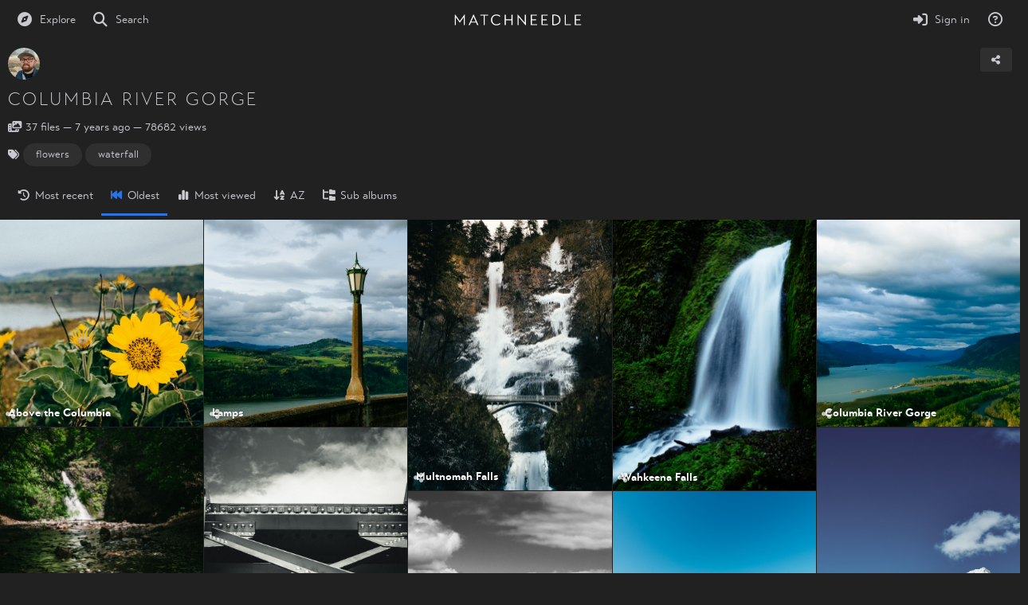

--- FILE ---
content_type: text/html; charset=UTF-8
request_url: https://matchneedle.com/album/Columbia-River-Gorge.moq/?sort=date_asc&page=1
body_size: 17057
content:
<!DOCTYPE HTML>
<html xml:lang="en" lang="en" dir="ltr" class="device-nonmobile palette-dark unsafe-blur-off font-0 recaptcha recaptcha--2" data-palette="dark" prefix="og: http://ogp.me/ns#">
<head>
    <meta charset="utf-8">
    <title>Columbia River Gorge - Matchneedle | Page 1</title>
<meta name="apple-mobile-web-app-status-bar-style" content="black">
<meta name="mobile-web-app-capable" content="yes">
<meta name="viewport" content="width=device-width, initial-scale=1">
<meta name="apple-mobile-web-app-title" content="Matchneedle">
<meta name="description" content="Columbia River Gorge album hosted in Matchneedle">
<link rel="manifest" href="/webmanifest">
<link rel="canonical" href="https://matchneedle.com/album/Columbia-River-Gorge.moq/?sort=date_desc&page=1">
    <meta name="generator" content="Chevereto 4">
<link rel="stylesheet" href="/content/legacy/themes/Peafowl/lib/peafowl.min.css?cd30a796c33b95de5af77ed084bfccec">
<link rel="stylesheet" href="/content/legacy/themes/Peafowl/style.min.css?cd30a796c33b95de5af77ed084bfccec">

<link rel="stylesheet" href="/content/legacy/themes/Peafowl/lib/font-awesome-6/css/all.min.css?cd30a796c33b95de5af77ed084bfccec">
<script data-cfasync="false">document.documentElement.className += " js"; var devices = ["phone", "phablet", "tablet", "laptop", "desktop", "largescreen"], window_to_device = function () { for (var e = [480, 768, 992, 1200, 1880, 2180], t = [], n = "", d = document.documentElement.clientWidth || document.getElementsByTagName("body")[0].clientWidth || window.innerWidth, c = 0; c < devices.length; ++c)d >= e[c] && t.push(devices[c]); for (0 == t.length && t.push(devices[0]), n = t[t.length - 1], c = 0; c < devices.length; ++c)document.documentElement.className = document.documentElement.className.replace(devices[c], ""), c == devices.length - 1 && (document.documentElement.className += " " + n), document.documentElement.className = document.documentElement.className.replace(/\s+/g, " "); if ("laptop" == n || "desktop" == n) { var o = document.getElementById("pop-box-mask"); null !== o && o.parentNode.removeChild(o) } }; window_to_device(), window.onresize = window_to_device;</script>

    <link rel="shortcut icon" href="https://matchneedle.com/content/images/system/favicon_1518843434432_b91e63.png">
    <link rel="icon" type="image/png" href="https://matchneedle.com/content/images/system/favicon_1518843434432_b91e63.png" sizes="192x192">
    <link rel="apple-touch-icon" href="https://matchneedle.com/content/images/system/favicon_1518843434432_b91e63.png" sizes="180x180">
<meta property="og:type" content="article">
<meta property="og:url" content="https://matchneedle.com/album/Columbia-River-Gorge.moq/?sort=date_desc&amp;page=1">
<meta property="og:title" content="Columbia River Gorge">
<meta property="og:image" content="https://matchneedle.com/images/2018/02/17/P4190037.md.jpg">
<meta property="og:description" content="Columbia River Gorge album hosted in Matchneedle">
<meta property="image:width" content="2048">
<meta property="image:height" content="1366">
<meta name="twitter:card" content="summary">
<meta name="twitter:description" content="Columbia River Gorge album hosted in Matchneedle">
<meta name="twitter:title" content="Columbia River Gorge | Page 1">
<meta name="twitter:site" content="@chevereto">
                <style>
                    @font-face {
    font-family: 'TransatText';
    src: url('/fonts/transat_text_standard-webfont.woff') format('woff'),
         url('/fonts/transat_text_standard-webfont.woff2') format('woff2');
         font-weight: normal;
         font-style: normal;
  }
  .home-buttons { display:none }
  @font-face {
    font-family: 'TransatText';
    src: url('/fonts/transat_text_standard_oblique-webfont.woff') format('woff'),
         url('/fonts/transat_text_standard_oblique-webfont.woff2') format('woff2');
         font-weight: normal;
         font-style: italic;
  }
  
  @font-face {
    font-family: 'TransatText';
    src: url('/fonts/transat_text_bold-webfont.woff') format('woff'),
         url('/fonts/transat_text_bold-webfont.woff2') format('woff2');
         font-weight: bold;
         font-style: normal;
  }
  
  @font-face {
    font-family: 'TransatText';
    src: url('/fonts/transat_text_bold_oblique-webfont.woff') format('woff'),
         url('/fonts/transat_text_bold_oblique-webfont.woff2') format('woff2');
         font-weight: bold;
         font-style: italic;
  }

  @font-face {
    font-family: 'TransatText-Light';
    src: url('/fonts/transat_text_light-webfont.woff') format('woff'),
         url('/fonts/transat_text_light-webfont.woff2') format('woff2');
         font-weight: normal;
  }
  
  body {font-family: TransatText, sans-serif !important;}
  h1, h2 {font-family: TransatText-Light, sans-serif !important; letter-spacing: 0.125em; text-transform: uppercase; font-weight: normal !important;}


#image-viewer-loader {display:none !important;}                </style>
            <style>
.font-0, html.font-0 body {
    font-family: Helvetica, Arial, sans-serif;
}
.font-1, html.font-1 body {
    font-family: "Times New Roman", Times, serif;
}
.font-2, html.font-2 body {
    font-family: Georgia, serif;
}
.font-3, html.font-3 body {
    font-family: Tahoma, Verdana, sans-serif;
}
.font-4, html.font-4 body {
    font-family: "Trebuchet MS", Helvetica, sans-serif;
}
.font-5, html.font-5 body {
    font-family: Geneva, Verdana, sans-serif;
}
.font-6, html.font-6 body {
    font-family: "Courier New", Courier, monospace;
}
.font-7, html.font-7 body {
    font-family: "Brush Script MT", cursive;
}
.font-8, html.font-8 body {
    font-family: Copperplate, Papyrus, fantasy;
}
</style>
<style>
@media (prefers-color-scheme: dark) {
    .palette-system:root {
        color-scheme: dark;
--colorBlue: hsl(216, 73%, 52%);
--colorBlueHover: hsl(216, 73%, 42%);
--alertAccent: hsl(48, 89%, 50%);
--alertBackground: hsl(52, 100%, 90%);
--alertText: hsl(278, 22%, 10%);
--bodyBackground: hsl(0deg 0% 12.94%);
--bodyEmpty: hsl(0deg 0% 18.43%);
--bodySeparator: var(--bodyEmpty);
--bodyText: hsl(245, 5%, 80%);
--bodyTextSubtle: hsl(245, 5%, 45%);
--buttonDefaultBackground: var(--bodyEmpty);
--buttonDefaultHoverBackground: hsl(245, 5%, 10%);
--buttonDefaultHoverText: var(--colorAccent);
--buttonDefaultText: var(--bodyText);
--inputBackground: hsl(0deg 0% 18.43%);
--inputPlaceholderText: hsl(245, 5%, 50%);
--inputText: var(--bodyText);
--menuBackground: hsla(0deg, 0%, 18.43%, 75%);
--menuItemHoverBackground: var(--colorAccent);
--menuItemHoverText: hsl(245, 5%, 100%);
--menuItemText: #DEDEDE;
--menuSeparator: rgba(255, 255, 255, .1);
--menuText: #DEDEDE;
--modalBackground: var(--bodyBackground);
--modalText: var(--bodyText);
--topBarBackground: var(--bodyBackground);
--topBarText: var(--bodyText);
--topSubBarBackground: var(--bodyBackground);
--viewerBackground: hsl(0deg 0% 9.02%);
--linkText: rgb(41, 151, 255);
--buttonAccentBackground: rgb(0, 113, 227);
--buttonAccentHoverBackground: rgb(0, 118, 223);    }
}

.palette-dark:root {
    color-scheme: dark;
--colorBlue: hsl(216, 73%, 52%);
--colorBlueHover: hsl(216, 73%, 42%);
--alertAccent: hsl(48, 89%, 50%);
--alertBackground: hsl(52, 100%, 90%);
--alertText: hsl(278, 22%, 10%);
--bodyBackground: hsl(0deg 0% 12.94%);
--bodyEmpty: hsl(0deg 0% 18.43%);
--bodySeparator: var(--bodyEmpty);
--bodyText: hsl(245, 5%, 80%);
--bodyTextSubtle: hsl(245, 5%, 45%);
--buttonDefaultBackground: var(--bodyEmpty);
--buttonDefaultHoverBackground: hsl(245, 5%, 10%);
--buttonDefaultHoverText: var(--colorAccent);
--buttonDefaultText: var(--bodyText);
--inputBackground: hsl(0deg 0% 18.43%);
--inputPlaceholderText: hsl(245, 5%, 50%);
--inputText: var(--bodyText);
--menuBackground: hsla(0deg, 0%, 18.43%, 75%);
--menuItemHoverBackground: var(--colorAccent);
--menuItemHoverText: hsl(245, 5%, 100%);
--menuItemText: #DEDEDE;
--menuSeparator: rgba(255, 255, 255, .1);
--menuText: #DEDEDE;
--modalBackground: var(--bodyBackground);
--modalText: var(--bodyText);
--topBarBackground: var(--bodyBackground);
--topBarText: var(--bodyText);
--topSubBarBackground: var(--bodyBackground);
--viewerBackground: hsl(0deg 0% 9.02%);
--linkText: rgb(41, 151, 255);
--buttonAccentBackground: rgb(0, 113, 227);
--buttonAccentHoverBackground: rgb(0, 118, 223);}
.palette-lush:root{
    --alertAccent: hsl(48, 89%, 50%);
    --alertBackground: hsl(52, 100%, 90%);
    --alertText: hsl(278, 22%, 10%);
    --bodyBackground: hsl(150, 25%, 94%);
    --bodyEmpty: hsl(150, 25%, 85%);
    --bodySeparator: var(--bodyEmpty);
    --bodyText: hsl(150, 25%, 16%);
    --bodyTextDisabled: hsl(150, 25%, 50%);
    --bodyTextSubtle: hsl(189, 6%, 45%);
    --buttonAccentBackground: hsl(150, 25%, 70%);
    --buttonAccentHoverBackground: hsl(150, 25%, 60%);
    --buttonAccentHoverText: var(--buttonAccentText);
    --buttonAccentText: hsl(150, 25%, 20%);
    --buttonDefaultBackground: var(--bodyBackground);
    --buttonDefaultBorder: hsl(150, 25%, 80%);
    --buttonDefaultHoverBackground: hsl(150, 25%, 85%);
    --buttonDefaultHoverBorder: hsl(150, 25%, 80%);
    --buttonDefaultHoverText: hsl(150, 25%, 20%);
    --buttonDefaultText: hsl(150, 25%, 20%);
    --colorAccent: hsl(150, 40%, 50%);
    --colorAccentStrong: hsl(150, 25%, 40%);
    --inputBackground:  hsl(0, 0%, 100%);
    --inputPlaceholderText: hsl(150, 25%, 40%, 0.2);
    --inputText: var(--bodyText);
    --linkText: var(--colorAccent);
    --menuBackground: hsla(150, 25%, 90%, 80%);
    --menuItemHoverBackground: var(--colorAccent);
    --menuItemHoverText: #FFF;
    --menuItemText: var(--bodyText);
    --menuSeparator: hsl(150, 25%, 72%);
    --menuText: var(--bodyText);
    --modalBackground: var(--bodyBackground);
    --modalText: var(--bodyText);
    --topBarBackground: var(--bodyBackground);
    --topBarText: var(--bodyText);
    --listItemText: var(--bodyBackground);
}
.palette-graffiti:root {
    --alertAccent: hsl(48, 89%, 50%);
    --alertBackground: hsl(52, 100%, 90%);
    --alertText: var(--bodyText);
    --bodyBackground: hsl(279, 77%, 95%);
    --bodyEmpty: hsl(278, 80%, 91%);
    --bodySeparator: hsl(278, 80%, 94%);
    --bodyText: hsl(278, 22%, 10%);
    --bodyTextDisabled: hsl(278, 80%, 90%);
    --buttonAccentBackground: var(--colorAccent);
    --buttonAccentHoverBackground: var(--colorAccentStrong);
    --buttonAccentHoverText: var(--buttonAccentText);
    --buttonDefaultBackground: var(--bodyBackground);
    --buttonDefaultBorder: hsl(278, 80%, 90%);
    --buttonDefaultHoverBackground: var(--bodyEmpty);
    --buttonDefaultHoverBorder: hsl(278, 80%, 90%);
    --buttonDefaultHoverText: var(--colorAccentStrong);
    --buttonDefaultText: var(--colorAccent);
    --colorAccent: hsl(278, 33%, 44%);
    --colorAccentStrong: hsl(278, 33%, 40%);
    --inputBackground:  hsl(0, 0%, 100%);
    --inputText: hsl(278, 22%, 10%);
    --linkText: var(--colorAccent);
    --menuBackground: hsla(278, 80%, 90%, 80%);
    --menuItemHoverBackground: var(--colorAccent);
    --menuItemHoverText: #FFF;
    --menuItemText: var(--inputText);
    --menuSeparator: hsl(278, 80%, 79%);
    --menuText: var(--inputText);
    --modalBackground: var(--bodyBackground);
    --modalText: var(--inputText);
    --topBarBackground: var(--bodyBackground);
    --topBarText: var(--bodyText);
    --listItemText: var(--bodyBackground);
}
.palette-abstract:root {
    --alertAccent: hsl(48, 89%, 50%);
    --alertBackground: hsl(52, 100%, 90%);
    --alertText: hsl(278, 22%, 10%);
    --bodyBackground: hsl(15, 73%, 97%);
    --bodyEmpty: hsl(15, 100%, 92%);
    --bodySeparator: var(--bodyEmpty);
    --bodyText: hsl(15, 25%, 16%);
    --bodyTextDisabled: hsl(15, 100%, 90%);
    --bodyTextSubtle: hsl(189, 6%, 45%);
    --buttonAccentBackground: var(--colorAccent);
    --buttonAccentHoverBackground: var(--colorAccentStrong);
    --buttonAccentHoverText: var(--buttonAccentText);
    --buttonAccentText:  hsl(0, 0%, 100%);
    --buttonDefaultBackground: var(--bodyBackground);
    --buttonDefaultBorder: hsl(15, 70%, 90%);
    --buttonDefaultHoverBackground: hsl(15, 100%, 95%);
    --buttonDefaultHoverBorder: hsl(15, 80%, 90%);
    --buttonDefaultHoverText: var(--colorAccentStrong);
    --buttonDefaultText:  var(--colorAccentStrong);
    --colorAccent: hsl(15, 70%, 30%);
    --colorAccentStrong: hsl(15, 70%, 40%);
    --inputBackground: var(--buttonAccentText);
    --inputPlaceholderText: hsl(15, 100%, 20%, 0.3);
    --inputText: var(--bodyText);
    --linkText: var(--colorAccent);
    --menuBackground: hsla(15, 100%, 90%, 80%);
    --menuItemHoverBackground: var(--colorAccent);
    --menuItemHoverText: #FFF;
    --menuItemText: var(--bodyText);
    --menuSeparator: hsl(15, 71%, 74%);
    --menuText: var(--bodyText);
    --modalBackground: var(--bodyBackground);
    --modalText: var(--bodyText);
    --topBarBackground: var(--bodyBackground);
    --topBarText: var(--bodyText);
    --listItemText: var(--bodyBackground);
}
.palette-cheers:root {
    --alertAccent: hsl(48, 89%, 50%);
    --alertBackground: hsl(52, 100%, 90%);
    --alertText: hsl(278, 22%, 10%);
    --bodyBackground: hsl(42, 60%, 91%);
    --bodyEmpty: hsl(42, 80%, 82%);
    --bodySeparator: var(--bodyEmpty);
    --bodyText: hsl(42, 25%, 16%);
    --bodyTextDisabled: hsl(42, 100%, 50%);
    --bodyTextSubtle: hsl(189, 6%, 45%);
    --buttonAccentBackground: hsl(42, 100%, 70%);
    --buttonAccentHoverBackground: hsl(42, 100%, 60%);
    --buttonAccentHoverText: var(--buttonAccentText);
    --buttonAccentText: hsl(42, 80%, 20%);
    --buttonDefaultBackground: var(--bodyBackground);
    --buttonDefaultBorder: hsl(42, 70%, 80%);
    --buttonDefaultHoverBackground: hsl(42, 80%, 85%);
    --buttonDefaultHoverBorder: hsl(42, 80%, 80%);
    --buttonDefaultHoverText: hsl(42, 80%, 20%);
    --buttonDefaultText: hsl(42, 80%, 20%);
    --colorAccent: hsl(42, 100%, 50%);
    --colorAccentStrong: hsl(42, 100%, 40%);
    --inputBackground:  hsl(0, 0%, 100%);
    --inputPlaceholderText: hsl(42, 100%, 40%, 0.2);
    --inputText: var(--bodyText);
    --linkText: var(--colorAccent);
    --menuBackground: hsla(42, 90%, 90%, 80%);
    --menuItemHoverBackground: var(--colorAccent);
    --menuItemHoverText: #FFF;
    --menuItemText: var(--bodyText);
    --menuSeparator: hsl(42, 70%, 67%);
    --menuText: var(--bodyText);
    --modalBackground: var(--bodyBackground);
    --modalText: var(--bodyText);
    --topBarBackground: var(--bodyBackground); /* hsl(42, 100%, 70%) */
    --topBarText: var(--bodyText);
    --listItemText: var(--bodyBackground);
}
.palette-imgur:root {
    color-scheme: dark;
    --alertAccent: var(--colorAccent);
    --alertBackground: #463979;
    --alertText: var(--bodyText);
    --backgroundDarkAlpha: rgb(0 0 0 / 80%);
    --backgroundLightAlpha: rgba(26, 25, 62, .9);
    --bodyBackground: rgb(39,41,45);
    --bodyEmpty: hsl(222.35deg 10.83% 24.78%);
    --bodySeparator: #464b57;
    --bodyText: #DADCDF;
    --bodyTextDisabled: #b4b9c2;
    --bodyTextSubtle: #999;
    --buttonAccentHoverText: var(--buttonAccentText);
    --buttonAccentText: #FFF;
    --buttonDefaultBackground: #464b57;
    --buttonDefaultHoverBackground: var(--colorAccent);
    --buttonDefaultHoverText: var(--buttonAccentText);
    --buttonDefaultText: #FFF;
    --colorAccent: #1bb76e;
    --colorAccentStrong: #31be7c;
    --inputBackground: #191919;
    --inputPlaceholderText: #9298a0;
    --inputText: #f2f2f2;
    --linkText: var(--colorAccent);
    --menuBackground: hsl(222deg 6% 35% / 80%);
    --menuItemHoverBackground: #4a58fb;
    --menuItemHoverText: var(--buttonAccentText);
    --menuItemText: var(--buttonAccentText);
    --menuSeparator: rgb(11 14 15 / 10%);
    --menuText: var(--buttonAccentText);
    --modalBackground: rgb(60 66 75 / 50%);
    --modalText: var(--buttonAccentText);
    --topBarBackground: linear-gradient(180deg, #171544 0%, rgba(39,41,45,1));
    --topSubBarBackground: var(--bodyBackground);
    --topBarText: var(--bodyText);
    --viewerBackground: linear-gradient(180deg, transparent 0%, rgba(0,0,0,.1));
}
.palette-flickr:root {
    --bodyBackground: #f2f5f6;
    --colorAccent: #128fdc;
    --colorAccentStrong: #1c9be9;
    --linkText: #006dac;
    --topBarBackground: rgb(0 0 0 / 90%);
    --topSubBarBackground: var(--bodyBackground);
    --topBarText: #FFF;
    --viewerBackground: #212124;
}
.palette-deviantart:root {
    color-scheme: dark;
    --alertAccent: var(--colorAccent);
    --alertBackground: #9affde;
    --bodyBackground: #06070d;
    --bodyEmpty: var(--bodyBackground);
    --bodyText: #f2f2f2;
    --bodyTextSubtle: #5d5c6c;
    --buttonAccentHoverBackground: var(--colorAccentStrong);
    --buttonAccentHoverText: var(--buttonAccentText);
    --buttonAccentText: #FFF;
    --buttonDefaultBackground: var(--bodyBackground);
    --buttonDefaultHoverBackground:var(--bodyBackground);
    --buttonDefaultHoverText: var(--buttonDefaultText);
    --buttonDefaultText: #f2f2f2;
    --colorAccent: #00e59b;
    --colorAccentStrong: #31be7c;
    --inputBackground: #292f34;
    --inputPlaceholderText: #838592;
    --inputText: #838592;
    --linkText: var(--colorAccent);
    --menuBackground: var(--bodyBackground);
    --menuItemHoverBackground: #282f34;
    --menuItemHoverText: var(--colorAccent);
    --menuItemText: #b1b1b9;
    --menuText: var(--buttonAccentText);
    --modalText: var(--buttonDefaultText);
    --topBarBackground: #06070d;
    --topBarText: #fff;
    --viewerBackground: linear-gradient(180deg, rgba(26,28,35,1) 0%, rgba(11,13,18,1) 100%);
}
.palette-cmyk:root {
    color-scheme: dark;
    --alertAccent: var(--buttonAccentBackground);
    --alertBackground: #fff5b3;
    --alertText: var(--bodyText);
    --bodyBackground: #000;
    --bodyEmpty: #000e10;
    --bodySeparator: #370f1d;
    --bodyText: #00bcd4;
    --bodyTextSubtle: var(--buttonAccentBackground);
    --buttonAccentBackground: #ec407a;
    --buttonAccentHoverBackground: var(--bodyText);
    --buttonAccentHoverText: #fff;
    --buttonAccentText: var(--buttonAccentHoverText);
    --buttonDefaultBackground: var(--bodyBackground);
    --buttonDefaultHoverBackground: var(--bodyBackground);
    --buttonDefaultHoverText: #ffd54f;
    --buttonDefaultText: var(--buttonAccentBackground);
    --colorAccent: var( --buttonDefaultHoverText);
    --inputBackground: #edcf6e;
    --inputPlaceholderText: var(--bodyBackground);
    --linkText: var(--buttonDefaultHoverText);
    --menuBackground: rgb(0 0 0 / 70%);
    --menuItemHoverBackground: var(--buttonAccentBackground);
    --menuItemHoverText: var(--buttonAccentText);
    --menuItemText: var(--buttonDefaultHoverText);
    --menuSeparator: rgb(11 14 15 / 10%);
    --menuText: var(--buttonAccentHoverText);
    --modalBackground: var(--bodyBackground);
    --modalText: var(--bodyText);
    --topBarBackground: rgb(0 0 0 / 70%);
    --topBarText: var(--bodyText);
    --viewerBackground: linear-gradient(180deg, rgba(26,28,35,1) 0%, rgba(11,13,18,1) 100%);
}
</style>
<link rel="alternate" hreflang="x-default" href="https://matchneedle.com/album/Columbia-River-Gorge.moq/?sort=date_asc&page=1">
</head>
<body id="album" class="" data-route="album/Columbia-River-Gorge.moq">
    <header id="top-bar" class="top-bar top-bar--main">
        <div class="content-width">
            <div id="logo" class="top-bar-logo no-select">
                <a href="/"><img src="https://matchneedle.com/content/images/system/logo_1518843434426_6f13f2.svg" alt="Matchneedle"></a>
            </div>
                <ul class="top-bar-left float-left">
                    <li data-action="top-bar-menu-full" data-nav="mobile-menu" class="top-btn-el phone-show hidden">
                        <span class="top-btn-text"><span class="icon fas fa-bars"></span></span>
                    </li>
                                            <li id="top-bar-explore" data-nav="explore" class="phone-hide-- menu-hide pop-keep-click pop-btn pop-btn-show">
                                                        <span class="top-btn-text"><span class="icon fas fa-compass"></span><span class="btn-text phone-hide phablet-hide">Explore</span></span>
                            <div class="pop-box --auto-cols pbcols2 arrow-box arrow-box-top anchor-left">

                                <div class="pop-box-inner pop-box-menu pop-box-menucols">
                                        <div class="pop-box-label">Discovery</div>
                                        <ul>
<li><a href="/explore/recent"><span class="btn-icon fas fa-history"></span><span class="btn-text">Recent</span></a></li><li><a href="/explore/trending"><span class="btn-icon fas fa-chart-simple"></span><span class="btn-text">Trending</span></a></li>                                        </ul>
                                                                                <div class="or-separator margin-top-5 margin-bottom-5"></div>
                                        <div class="pop-box-label">Content</div>
                                        <ul>
<li><a href="/explore/images"><span class="btn-icon fas fa-image"></span><span class="btn-text">Images</span></a></li><li><a href="/explore/videos"><span class="btn-icon fas fa-video"></span><span class="btn-text">Videos</span></a></li><li><a href="/explore/animated"><span class="btn-icon fas fa-play"></span><span class="btn-text">Animated</span></a></li><li><a href="/explore/tags"><span class="btn-icon fas fa-tags"></span><span class="btn-text">Tags</span></a></li><li><a href="/explore/albums"><span class="btn-icon fas fa-photo-film"></span><span class="btn-text">Albums</span></a></li><li><a href="/explore/users"><span class="btn-icon fas fa-users"></span><span class="btn-text">Users</span></a></li>                                        </ul>
                                      <div class="or-separator margin-top-5 margin-bottom-5"></div>
                                        <div class="pop-box-label phone-margin-top-20">Categories</div>
                                        <ul>
<li data-content="category" data-category-id=""><a data-content="category-name" data-link="category-url" href="/explore">All</a></li>
<li data-content="category" data-category-id="1"><a data-content="category-name" data-link="category-url" href="/category/food">Food</a></li>
<li data-content="category" data-category-id="2"><a data-content="category-name" data-link="category-url" href="/category/landscape">Landscape</a></li>
<li data-content="category" data-category-id="7"><a data-content="category-name" data-link="category-url" href="/category/macro">Macro</a></li>
<li data-content="category" data-category-id="5"><a data-content="category-name" data-link="category-url" href="/category/nature">Nature</a></li>
<li data-content="category" data-category-id="6"><a data-content="category-name" data-link="category-url" href="/category/people">People</a></li>
<li data-content="category" data-category-id="4"><a data-content="category-name" data-link="category-url" href="/category/water">Water</a></li>
<li data-content="category" data-category-id="3"><a data-content="category-name" data-link="category-url" href="/category/wildlife">Wildlife</a></li>
                                        </ul>
                                    <div class="or-separator margin-top-5 margin-bottom-5"></div>
                                    <div class="pop-box-label phone-margin-top-20">Top Tags</div>
                                    <div class="pop-box-block margin-top-5 margin-bottom-5">
<a class="tag--pop-box" href="/tag/flowers">flowers</a>
<a class="tag--pop-box" href="/tag/nature">nature</a>
<a class="tag--pop-box" href="/tag/spring">spring</a>
<a class="tag--pop-box" href="/tag/Oregon">Oregon</a>
<a class="tag--pop-box" href="/tag/beach">beach</a>
<a class="tag--pop-box" href="/tag/coast">coast</a>
<a class="tag--pop-box" href="/tag/landscape">landscape</a>
<a class="tag--pop-box" href="/tag/macro">macro</a>
<a class="tag--pop-box" href="/tag/mechanical">mechanical</a>
<a class="tag--pop-box" href="/tag/typewriter">typewriter</a>
<a class="tag--pop-box" href="/tag/leaf">leaf</a>
<a class="tag--pop-box" href="/tag/green">green</a>
<a class="tag--pop-box" href="/tag/bokeh">bokeh</a>
<a class="tag--pop-box" href="/tag/cat">cat</a>
<a class="tag--pop-box" href="/tag/coffee">coffee</a>
<a class="tag--pop-box" href="/tag/waterfall">waterfall</a>

                                    </div>
                                </div>
                            </div>
                        </li>
                    
                    
                                            <li data-action="top-bar-search" data-nav="search" class="phone-hide pop-btn">
                            <span class="top-btn-text"><span class="icon fas fa-search"></span><span class="btn-text phone-hide phablet-hide">Search</span></span>
                        </li>
                        <li data-action="top-bar-search-input" class="top-bar-search-input phone-hide pop-btn pop-keep-click hidden">
                            <div class="input-search">
                                <form action="/search/images/" method="get">
                                    <input required class="search" type="text" placeholder="Search" autocomplete="off" spellcheck="false" name="q">
                                </form>
                                <span class="fas fa-search icon--search"></span><span class="icon--close fas fa-times" data-action="clear-search" title="Close"></span><span class="icon--settings fa-solid fa-sliders" data-modal="form" data-target="advanced-search" title="Advanced search"></span>
                            </div>
                        </li>
                        <div class="hidden" data-modal="advanced-search">
                            <span class="modal-box-title"><i class="fa-solid fa-sliders margin-right-5"></i>Advanced search</span>
                            <form action="/search/images/" method="get" data-beforeunload="continue">
		<div class="input-label">
		<label for="as_q">All these words</label>
		<input type="text" id="as_q" name="as_q" class="text-input" placeholder="Type the important words: tri-colour rat terrier">
	</div>
		<div class="input-label">
		<label for="as_epq">This exact word or phrase</label>
		<input type="text" id="as_epq" name="as_epq" class="text-input" placeholder="Put exact words in quotes: &quot;rat terrier&quot;">
	</div>
		<div class="input-label">
		<label for="as_eq">None of these words</label>
		<input type="text" id="as_eq" name="as_eq" class="text-input" placeholder="Put a minus sign just before words you don&apos;t want: -rodent -&quot;Jack Russell&quot;">
	</div>
			<div class="c7 input-label">
		<label for="as_cat">Category</label>
		<select name="as_cat" id="as_cat" class="text-input">
		<option value="">All</option>
		<option value="food">Food</option>
		<option value="landscape">Landscape</option>
		<option value="macro">Macro</option>
		<option value="nature">Nature</option>
		<option value="people">People</option>
		<option value="water">Water</option>
		<option value="wildlife">Wildlife</option>
			</select>
	</div>
		</form>
                        </div>
                                    </ul>
                        <ul class="top-bar-right float-right keep-visible">

                            
                                    <li id="top-bar-signin" data-nav="signin" class="top-btn-el">
                        <a aria-label="Sign in" href="/login" class="top-btn-text"><span class="icon fas fa-sign-in-alt"></span><span class="btn-text phone-hide phablet-hide">Sign in</span>
                        </a>
                    </li>
                                                                                                <li data-nav="about" class="phone-hide pop-btn pop-keep-click">
                            <span class="top-btn-text">
                                <span class="icon far fa-question-circle"></span><span class="btn-text phone-hide phablet-hide laptop-hide tablet-hide desktop-hide">About</span>
                            </span>
                            <div class="pop-box arrow-box arrow-box-top anchor-right">
                                <div class="pop-box-inner pop-box-menu">
                                    <ul>
                                                                                    <li class="with-icon"><a href="/api-v1"><span class="btn-icon fas fa-project-diagram"></span> API</a>
                                            </li>
                                                        </ul>
                                </div>
                            </div>
                        </li>
                </ul>
        </div>
    </header>
    
<div class="content-width">
	    <div class="header header-content margin-bottom-10 margin-top-10">
		<div class="header-content-left">
			<div class="header-content-breadcrum">
            
<div class="breadcrum-item pop-btn pop-btn-auto pop-keep-click pop-btn-desktop">
	<a aria-label="Avatar" href="/nathanallworth" class="user-image">
				<img class="user-image" src="https://matchneedle.com/content/images/users/AE4/av_1742798085.jpg" alt="nathanallworth">
			</a>
</div>
                <div class="breadcrum-item buttons" data-contains="cta-album">
                                </div>
			</div>
		</div>
		<div class="header-content-right breaks-ui buttons">
                            				<a class="btn btn-small default" data-action="share" title="Share (S)"><span class="btn-icon fas fa-share-alt"></span></a>
			            		</div>
	</div>
    <div class="header margin-bottom-10">
        <h1 class="header-title phone-float-none viewer-title">
            <a data-text="album-name" href="https://matchneedle.com/album/Columbia-River-Gorge.moq">Columbia River Gorge</a>
        </h1>
    </div>
    <div class="description-meta margin-bottom-10 overflow-auto">
        <div class="header-content-left">
            <span class="icon far fa-eye-slash soft-hidden" data-content="privacy-private" title="This content is private" rel="tooltip"></span>
           <span class="fas fa-photo-film"></span> <span data-text="image-count">37</span> <span data-text="image-label" data-label-single="file" data-label-plural="files">files</span> — <span title="2018-02-17 18:55:20">7 years ago</span> — <span class="far fa-views"></span>78682 views        </div>
    </div>
<ul class="content-tags --tags-icon" data-content="tags" data-count="2">
<li class="tag-container">
    <a class="tag btn btn-capsule default" href="/album/Columbia-River-Gorge.moq/?tag=flowers" rel="tag">flowers</a>
    <a title="Add flowers to filter" class="tag-append" href="/album/Columbia-River-Gorge.moq/?tag=flowers" rel="tag-filter"><i class="fas fa-circle-plus"></i></a>

    
</li>
<li class="tag-container">
    <a class="tag btn btn-capsule default" href="/album/Columbia-River-Gorge.moq/?tag=waterfall" rel="tag">waterfall</a>
    <a title="Add waterfall to filter" class="tag-append" href="/album/Columbia-River-Gorge.moq/?tag=waterfall" rel="tag-filter"><i class="fas fa-circle-plus"></i></a>

    
</li>
</ul>	    <div class="description-meta margin-bottom-10 hide-empty" data-text="album-description"></div>
</div>

<div class="top-sub-bar follow-scroll margin-bottom-5">
    <div class="content-width">
        <div class="header header-tabs no-select">
            <div class="phone-display-inline-block phablet-display-inline-block hidden tab-menu --hide" data-action="tab-menu">
    <span class="btn-icon fas fa-fast-backward" data-content="tab-icon"></span><span class="btn-text" data-content="current-tab-label">Oldest</span><span class="tab-menu--hide btn-icon fas fa-angle-down"></span><span class="tab-menu--show btn-icon fas fa-angle-up"></span>
</div>
<div class="content-tabs-container content-tabs-container--mobile phone-display-block phablet-display-block">
    <div class="content-tabs-shade phone-show phablet-show hidden"></div>
    <div class="content-tabs-wrap">
        <ul class="content-tabs">
            <li class=""><a id="list-most-recent-link" data-tab="list-most-recent" href="/album/Columbia-River-Gorge.moq/?sort=date_desc&page=1"><span class="btn-icon fas fa-history"></span><span class="btn-text">Most recent</span></a></li>
<li class="current"><a id="list-most-oldest-link" data-tab="list-most-oldest" href="/album/Columbia-River-Gorge.moq/?sort=date_asc&page=1"><span class="btn-icon fas fa-fast-backward"></span><span class="btn-text">Oldest</span></a></li>
<li class=""><a id="list-most-viewed-link" data-tab="list-most-viewed" href="/album/Columbia-River-Gorge.moq/?sort=views_desc&page=1"><span class="btn-icon fas fa-chart-simple"></span><span class="btn-text">Most viewed</span></a></li>
<li class=""><a id="list-image-az-asc-link" data-tab="list-image-az-asc" href="/album/Columbia-River-Gorge.moq/?sort=title_asc&page=1"><span class="btn-icon fas fa-sort-alpha-down"></span><span class="btn-text">AZ</span></a></li>
<li class=""><a id="tab-sub-link" data-tab="tab-sub" href="https://matchneedle.com/album/Columbia-River-Gorge.moq/sub"><span class="btn-icon fas fa-folder-tree"></span><span class="btn-text">Sub albums</span></a></li>
        </ul>
    </div>
</div>
                    </div>
    </div>
</div>

<div class="content-width">
    <div id="content-listing-tabs" class="tabbed-listing">
		<div id="tabbed-content-group">
			        <div id="list-most-recent" class="tabbed-content content-listing hidden list-images" data-action="list" data-list="images" data-params="sort=date_desc&page=1" data-params-hidden="list=images&from=album&albumid=moq" data-load="ajax">
        </div>
        <div id="list-most-oldest" class="tabbed-content content-listing visible list-images" data-action="list" data-list="images" data-params="sort=date_asc&page=1" data-params-hidden="list=images&from=album&albumid=moq">
                <div class="pad-content-listing">
<div class="list-item c8 gutter-margin-right-bottom" data-category-id="" data-flag="safe" data-id="Muz" data-album-id="moq" data-type="image" data-media="image" data-size="4827022" data-liked="0" data-description="" data-title="Above the Columbia" data-privacy="public" data-url-short="https://matchneedle.com/image/Muz" data-thumb="https://matchneedle.com/images/2018/02/17/P4190037.th.jpg" data-object='%7B%22id_encoded%22%3A%22Muz%22%2C%22image%22%3A%7B%22filename%22%3A%22P4190037.jpg%22%2C%22name%22%3A%22P4190037%22%2C%22mime%22%3A%22image%5C%2Fjpeg%22%2C%22extension%22%3A%22jpg%22%2C%22url%22%3A%22https%3A%5C%2F%5C%2Fmatchneedle.com%5C%2Fimages%5C%2F2018%5C%2F02%5C%2F17%5C%2FP4190037.jpg%22%2C%22size%22%3A%224827022%22%7D%2C%22medium%22%3A%7B%22filename%22%3A%22P4190037.md.jpg%22%2C%22name%22%3A%22P4190037.md%22%2C%22mime%22%3A%22image%5C%2Fjpeg%22%2C%22extension%22%3A%22jpg%22%2C%22url%22%3A%22https%3A%5C%2F%5C%2Fmatchneedle.com%5C%2Fimages%5C%2F2018%5C%2F02%5C%2F17%5C%2FP4190037.md.jpg%22%2C%22size%22%3A%22697913%22%7D%2C%22thumb%22%3A%7B%22filename%22%3A%22P4190037.th.jpg%22%2C%22name%22%3A%22P4190037.th%22%2C%22mime%22%3A%22image%5C%2Fjpeg%22%2C%22extension%22%3A%22jpg%22%2C%22url%22%3A%22https%3A%5C%2F%5C%2Fmatchneedle.com%5C%2Fimages%5C%2F2018%5C%2F02%5C%2F17%5C%2FP4190037.th.jpg%22%2C%22size%22%3A%2211430%22%7D%2C%22name%22%3A%22P4190037%22%2C%22title%22%3A%22Above%20the%20Columbia%22%2C%22display_url%22%3A%22https%3A%5C%2F%5C%2Fmatchneedle.com%5C%2Fimages%5C%2F2018%5C%2F02%5C%2F17%5C%2FP4190037.md.jpg%22%2C%22display_title%22%3A%22Above%20the%20Columbia%22%2C%22extension%22%3A%22jpg%22%2C%22filename%22%3A%22P4190037.jpg%22%2C%22height%22%3A%222667%22%2C%22how_long_ago%22%3A%227%20years%20ago%22%2C%22size_formatted%22%3A%224.8%20MB%22%2C%22url%22%3A%22https%3A%5C%2F%5C%2Fmatchneedle.com%5C%2Fimages%5C%2F2018%5C%2F02%5C%2F17%5C%2FP4190037.jpg%22%2C%22path_viewer%22%3A%22%5C%2Fimage%5C%2FAbove-the-Columbia.Muz%22%2C%22url_viewer%22%3A%22https%3A%5C%2F%5C%2Fmatchneedle.com%5C%2Fimage%5C%2FAbove-the-Columbia.Muz%22%2C%22url_frame%22%3A%22%22%2C%22url_short%22%3A%22https%3A%5C%2F%5C%2Fmatchneedle.com%5C%2Fimage%5C%2FMuz%22%2C%22width%22%3A%224000%22%2C%22is_360%22%3A%220%22%2C%22type%22%3A%22image%22%2C%22tags%22%3A%5B%5D%2C%22user%22%3A%7B%22avatar%22%3A%7B%22filename%22%3A%22av_1742798085.jpg%22%2C%22url%22%3A%22https%3A%5C%2F%5C%2Fmatchneedle.com%5C%2Fcontent%5C%2Fimages%5C%2Fusers%5C%2FAE4%5C%2Fav_1742798085.jpg%22%7D%2C%22url%22%3A%22%5C%2Fnathanallworth%22%2C%22username%22%3A%22nathanallworth%22%2C%22name_short_html%22%3A%22Nathan%20Allworth%22%7D%2C%22album%22%3A%7B%22cta_html%22%3A%22%22%7D%7D'>
	<div class="list-item-image fluid-size">
		<a href="/image/Above-the-Columbia.Muz" class="image-container --media">
			
			<img loading="" src="https://matchneedle.com/images/2018/02/17/P4190037.md.jpg" alt="P4190037.jpg" width="2048" height="1366">

		</a>
		<div class="list-item-privacy list-item-image-tools --top --left">
    <div class="btn-lock fas fa-eye-slash"></div>
</div>
		
		
		
	</div>
	<div class="list-item-desc">
		<div class="list-item-desc-title">
			<a href="/image/Above-the-Columbia.Muz" class="list-item-desc-title-link" data-text="image-title" data-content="image-link">Above the Columbia</a>
		</div>
	</div>
    <div class="list-item-image-tools --bottom --right">
        <div class="list-item-share" data-action="share" title="Share">
	<span class="btn-icon btn-share fas fa-share-alt"></span>
</div>

		
    </div>
</div>
<div class="list-item c8 gutter-margin-right-bottom" data-category-id="" data-flag="safe" data-id="ezF" data-album-id="moq" data-type="image" data-media="image" data-size="3610686" data-liked="0" data-description="" data-title="Lamps" data-privacy="public" data-url-short="https://matchneedle.com/image/ezF" data-thumb="https://matchneedle.com/images/2018/02/17/P4220185-HDR.th.jpg" data-object='%7B%22id_encoded%22%3A%22ezF%22%2C%22image%22%3A%7B%22filename%22%3A%22P4220185-HDR.jpg%22%2C%22name%22%3A%22P4220185-HDR%22%2C%22mime%22%3A%22image%5C%2Fjpeg%22%2C%22extension%22%3A%22jpg%22%2C%22url%22%3A%22https%3A%5C%2F%5C%2Fmatchneedle.com%5C%2Fimages%5C%2F2018%5C%2F02%5C%2F17%5C%2FP4220185-HDR.jpg%22%2C%22size%22%3A%223610686%22%7D%2C%22medium%22%3A%7B%22filename%22%3A%22P4220185-HDR.md.jpg%22%2C%22name%22%3A%22P4220185-HDR.md%22%2C%22mime%22%3A%22image%5C%2Fjpeg%22%2C%22extension%22%3A%22jpg%22%2C%22url%22%3A%22https%3A%5C%2F%5C%2Fmatchneedle.com%5C%2Fimages%5C%2F2018%5C%2F02%5C%2F17%5C%2FP4220185-HDR.md.jpg%22%2C%22size%22%3A%22480880%22%7D%2C%22thumb%22%3A%7B%22filename%22%3A%22P4220185-HDR.th.jpg%22%2C%22name%22%3A%22P4220185-HDR.th%22%2C%22mime%22%3A%22image%5C%2Fjpeg%22%2C%22extension%22%3A%22jpg%22%2C%22url%22%3A%22https%3A%5C%2F%5C%2Fmatchneedle.com%5C%2Fimages%5C%2F2018%5C%2F02%5C%2F17%5C%2FP4220185-HDR.th.jpg%22%2C%22size%22%3A%227982%22%7D%2C%22name%22%3A%22P4220185-HDR%22%2C%22title%22%3A%22Lamps%22%2C%22display_url%22%3A%22https%3A%5C%2F%5C%2Fmatchneedle.com%5C%2Fimages%5C%2F2018%5C%2F02%5C%2F17%5C%2FP4220185-HDR.md.jpg%22%2C%22display_title%22%3A%22Lamps%22%2C%22extension%22%3A%22jpg%22%2C%22filename%22%3A%22P4220185-HDR.jpg%22%2C%22height%22%3A%222667%22%2C%22how_long_ago%22%3A%227%20years%20ago%22%2C%22size_formatted%22%3A%223.6%20MB%22%2C%22url%22%3A%22https%3A%5C%2F%5C%2Fmatchneedle.com%5C%2Fimages%5C%2F2018%5C%2F02%5C%2F17%5C%2FP4220185-HDR.jpg%22%2C%22path_viewer%22%3A%22%5C%2Fimage%5C%2FLamps.ezF%22%2C%22url_viewer%22%3A%22https%3A%5C%2F%5C%2Fmatchneedle.com%5C%2Fimage%5C%2FLamps.ezF%22%2C%22url_frame%22%3A%22%22%2C%22url_short%22%3A%22https%3A%5C%2F%5C%2Fmatchneedle.com%5C%2Fimage%5C%2FezF%22%2C%22width%22%3A%224000%22%2C%22is_360%22%3A%220%22%2C%22type%22%3A%22image%22%2C%22tags%22%3A%5B%5D%2C%22user%22%3A%7B%22avatar%22%3A%7B%22filename%22%3A%22av_1742798085.jpg%22%2C%22url%22%3A%22https%3A%5C%2F%5C%2Fmatchneedle.com%5C%2Fcontent%5C%2Fimages%5C%2Fusers%5C%2FAE4%5C%2Fav_1742798085.jpg%22%7D%2C%22url%22%3A%22%5C%2Fnathanallworth%22%2C%22username%22%3A%22nathanallworth%22%2C%22name_short_html%22%3A%22Nathan%20Allworth%22%7D%2C%22album%22%3A%7B%22cta_html%22%3A%22%22%7D%7D'>
	<div class="list-item-image fluid-size">
		<a href="/image/Lamps.ezF" class="image-container --media">
			
			<img loading="" src="https://matchneedle.com/images/2018/02/17/P4220185-HDR.md.jpg" alt="P4220185-HDR.jpg" width="2048" height="1366">

		</a>
		<div class="list-item-privacy list-item-image-tools --top --left">
    <div class="btn-lock fas fa-eye-slash"></div>
</div>
		
		
		
	</div>
	<div class="list-item-desc">
		<div class="list-item-desc-title">
			<a href="/image/Lamps.ezF" class="list-item-desc-title-link" data-text="image-title" data-content="image-link">Lamps</a>
		</div>
	</div>
    <div class="list-item-image-tools --bottom --right">
        <div class="list-item-share" data-action="share" title="Share">
	<span class="btn-icon btn-share fas fa-share-alt"></span>
</div>

		
    </div>
</div>
<div class="list-item c8 gutter-margin-right-bottom" data-category-id="" data-flag="safe" data-id="gxx" data-album-id="moq" data-type="image" data-media="image" data-size="6796482" data-liked="0" data-description="" data-title="Multnomah Falls" data-privacy="public" data-url-short="https://matchneedle.com/image/gxx" data-thumb="https://matchneedle.com/images/2018/02/17/P1010168.th.jpg" data-object='%7B%22id_encoded%22%3A%22gxx%22%2C%22image%22%3A%7B%22filename%22%3A%22P1010168.jpg%22%2C%22name%22%3A%22P1010168%22%2C%22mime%22%3A%22image%5C%2Fjpeg%22%2C%22extension%22%3A%22jpg%22%2C%22url%22%3A%22https%3A%5C%2F%5C%2Fmatchneedle.com%5C%2Fimages%5C%2F2018%5C%2F02%5C%2F17%5C%2FP1010168.jpg%22%2C%22size%22%3A%226796482%22%7D%2C%22medium%22%3A%7B%22filename%22%3A%22P1010168.md.jpg%22%2C%22name%22%3A%22P1010168.md%22%2C%22mime%22%3A%22image%5C%2Fjpeg%22%2C%22extension%22%3A%22jpg%22%2C%22url%22%3A%22https%3A%5C%2F%5C%2Fmatchneedle.com%5C%2Fimages%5C%2F2018%5C%2F02%5C%2F17%5C%2FP1010168.md.jpg%22%2C%22size%22%3A%221785494%22%7D%2C%22thumb%22%3A%7B%22filename%22%3A%22P1010168.th.jpg%22%2C%22name%22%3A%22P1010168.th%22%2C%22mime%22%3A%22image%5C%2Fjpeg%22%2C%22extension%22%3A%22jpg%22%2C%22url%22%3A%22https%3A%5C%2F%5C%2Fmatchneedle.com%5C%2Fimages%5C%2F2018%5C%2F02%5C%2F17%5C%2FP1010168.th.jpg%22%2C%22size%22%3A%2212037%22%7D%2C%22name%22%3A%22P1010168%22%2C%22title%22%3A%22Multnomah%20Falls%22%2C%22display_url%22%3A%22https%3A%5C%2F%5C%2Fmatchneedle.com%5C%2Fimages%5C%2F2018%5C%2F02%5C%2F17%5C%2FP1010168.md.jpg%22%2C%22display_title%22%3A%22Multnomah%20Falls%22%2C%22extension%22%3A%22jpg%22%2C%22filename%22%3A%22P1010168.jpg%22%2C%22height%22%3A%224000%22%2C%22how_long_ago%22%3A%227%20years%20ago%22%2C%22size_formatted%22%3A%226.8%20MB%22%2C%22url%22%3A%22https%3A%5C%2F%5C%2Fmatchneedle.com%5C%2Fimages%5C%2F2018%5C%2F02%5C%2F17%5C%2FP1010168.jpg%22%2C%22path_viewer%22%3A%22%5C%2Fimage%5C%2FMultnomah-Falls.gxx%22%2C%22url_viewer%22%3A%22https%3A%5C%2F%5C%2Fmatchneedle.com%5C%2Fimage%5C%2FMultnomah-Falls.gxx%22%2C%22url_frame%22%3A%22%22%2C%22url_short%22%3A%22https%3A%5C%2F%5C%2Fmatchneedle.com%5C%2Fimage%5C%2Fgxx%22%2C%22width%22%3A%223003%22%2C%22is_360%22%3A%220%22%2C%22type%22%3A%22image%22%2C%22tags%22%3A%5B%5D%2C%22user%22%3A%7B%22avatar%22%3A%7B%22filename%22%3A%22av_1742798085.jpg%22%2C%22url%22%3A%22https%3A%5C%2F%5C%2Fmatchneedle.com%5C%2Fcontent%5C%2Fimages%5C%2Fusers%5C%2FAE4%5C%2Fav_1742798085.jpg%22%7D%2C%22url%22%3A%22%5C%2Fnathanallworth%22%2C%22username%22%3A%22nathanallworth%22%2C%22name_short_html%22%3A%22Nathan%20Allworth%22%7D%2C%22album%22%3A%7B%22cta_html%22%3A%22%22%7D%7D'>
	<div class="list-item-image fluid-size">
		<a href="/image/Multnomah-Falls.gxx" class="image-container --media">
			
			<img loading="" src="https://matchneedle.com/images/2018/02/17/P1010168.md.jpg" alt="P1010168.jpg" width="2048" height="2728">

		</a>
		<div class="list-item-privacy list-item-image-tools --top --left">
    <div class="btn-lock fas fa-eye-slash"></div>
</div>
		
		
		
	</div>
	<div class="list-item-desc">
		<div class="list-item-desc-title">
			<a href="/image/Multnomah-Falls.gxx" class="list-item-desc-title-link" data-text="image-title" data-content="image-link">Multnomah Falls</a>
		</div>
	</div>
    <div class="list-item-image-tools --bottom --right">
        <div class="list-item-share" data-action="share" title="Share">
	<span class="btn-icon btn-share fas fa-share-alt"></span>
</div>

		
    </div>
</div>
<div class="list-item c8 gutter-margin-right-bottom" data-category-id="" data-flag="safe" data-id="1AJ" data-album-id="moq" data-type="image" data-media="image" data-size="6149641" data-liked="0" data-description="" data-title="Wahkeena Falls" data-privacy="public" data-url-short="https://matchneedle.com/image/1AJ" data-thumb="https://matchneedle.com/images/2018/02/17/P4220072.th.jpg" data-object='%7B%22id_encoded%22%3A%221AJ%22%2C%22image%22%3A%7B%22filename%22%3A%22P4220072.jpg%22%2C%22name%22%3A%22P4220072%22%2C%22mime%22%3A%22image%5C%2Fjpeg%22%2C%22extension%22%3A%22jpg%22%2C%22url%22%3A%22https%3A%5C%2F%5C%2Fmatchneedle.com%5C%2Fimages%5C%2F2018%5C%2F02%5C%2F17%5C%2FP4220072.jpg%22%2C%22size%22%3A%226149641%22%7D%2C%22medium%22%3A%7B%22filename%22%3A%22P4220072.md.jpg%22%2C%22name%22%3A%22P4220072.md%22%2C%22mime%22%3A%22image%5C%2Fjpeg%22%2C%22extension%22%3A%22jpg%22%2C%22url%22%3A%22https%3A%5C%2F%5C%2Fmatchneedle.com%5C%2Fimages%5C%2F2018%5C%2F02%5C%2F17%5C%2FP4220072.md.jpg%22%2C%22size%22%3A%221513541%22%7D%2C%22thumb%22%3A%7B%22filename%22%3A%22P4220072.th.jpg%22%2C%22name%22%3A%22P4220072.th%22%2C%22mime%22%3A%22image%5C%2Fjpeg%22%2C%22extension%22%3A%22jpg%22%2C%22url%22%3A%22https%3A%5C%2F%5C%2Fmatchneedle.com%5C%2Fimages%5C%2F2018%5C%2F02%5C%2F17%5C%2FP4220072.th.jpg%22%2C%22size%22%3A%2210076%22%7D%2C%22name%22%3A%22P4220072%22%2C%22title%22%3A%22Wahkeena%20Falls%22%2C%22display_url%22%3A%22https%3A%5C%2F%5C%2Fmatchneedle.com%5C%2Fimages%5C%2F2018%5C%2F02%5C%2F17%5C%2FP4220072.md.jpg%22%2C%22display_title%22%3A%22Wahkeena%20Falls%22%2C%22extension%22%3A%22jpg%22%2C%22filename%22%3A%22P4220072.jpg%22%2C%22height%22%3A%224000%22%2C%22how_long_ago%22%3A%227%20years%20ago%22%2C%22size_formatted%22%3A%226.1%20MB%22%2C%22url%22%3A%22https%3A%5C%2F%5C%2Fmatchneedle.com%5C%2Fimages%5C%2F2018%5C%2F02%5C%2F17%5C%2FP4220072.jpg%22%2C%22path_viewer%22%3A%22%5C%2Fimage%5C%2FWahkeena-Falls.1AJ%22%2C%22url_viewer%22%3A%22https%3A%5C%2F%5C%2Fmatchneedle.com%5C%2Fimage%5C%2FWahkeena-Falls.1AJ%22%2C%22url_frame%22%3A%22%22%2C%22url_short%22%3A%22https%3A%5C%2F%5C%2Fmatchneedle.com%5C%2Fimage%5C%2F1AJ%22%2C%22width%22%3A%223000%22%2C%22is_360%22%3A%220%22%2C%22type%22%3A%22image%22%2C%22tags%22%3A%5B%5D%2C%22user%22%3A%7B%22avatar%22%3A%7B%22filename%22%3A%22av_1742798085.jpg%22%2C%22url%22%3A%22https%3A%5C%2F%5C%2Fmatchneedle.com%5C%2Fcontent%5C%2Fimages%5C%2Fusers%5C%2FAE4%5C%2Fav_1742798085.jpg%22%7D%2C%22url%22%3A%22%5C%2Fnathanallworth%22%2C%22username%22%3A%22nathanallworth%22%2C%22name_short_html%22%3A%22Nathan%20Allworth%22%7D%2C%22album%22%3A%7B%22cta_html%22%3A%22%22%7D%7D'>
	<div class="list-item-image fluid-size">
		<a href="/image/Wahkeena-Falls.1AJ" class="image-container --media">
			
			<img loading="" src="https://matchneedle.com/images/2018/02/17/P4220072.md.jpg" alt="P4220072.jpg" width="2048" height="2731">

		</a>
		<div class="list-item-privacy list-item-image-tools --top --left">
    <div class="btn-lock fas fa-eye-slash"></div>
</div>
		
		
		
	</div>
	<div class="list-item-desc">
		<div class="list-item-desc-title">
			<a href="/image/Wahkeena-Falls.1AJ" class="list-item-desc-title-link" data-text="image-title" data-content="image-link">Wahkeena Falls</a>
		</div>
	</div>
    <div class="list-item-image-tools --bottom --right">
        <div class="list-item-share" data-action="share" title="Share">
	<span class="btn-icon btn-share fas fa-share-alt"></span>
</div>

		
    </div>
</div>
<div class="list-item c8 gutter-margin-right-bottom" data-category-id="" data-flag="safe" data-id="4t5" data-album-id="moq" data-type="image" data-media="image" data-size="3885533" data-liked="0" data-description="" data-title="Columbia River Gorge" data-privacy="public" data-url-short="https://matchneedle.com/image/4t5" data-thumb="https://matchneedle.com/images/2018/02/17/P4220205-HDR.th.jpg" data-object='%7B%22id_encoded%22%3A%224t5%22%2C%22image%22%3A%7B%22filename%22%3A%22P4220205-HDR.jpg%22%2C%22name%22%3A%22P4220205-HDR%22%2C%22mime%22%3A%22image%5C%2Fjpeg%22%2C%22extension%22%3A%22jpg%22%2C%22url%22%3A%22https%3A%5C%2F%5C%2Fmatchneedle.com%5C%2Fimages%5C%2F2018%5C%2F02%5C%2F17%5C%2FP4220205-HDR.jpg%22%2C%22size%22%3A%223885533%22%7D%2C%22medium%22%3A%7B%22filename%22%3A%22P4220205-HDR.md.jpg%22%2C%22name%22%3A%22P4220205-HDR.md%22%2C%22mime%22%3A%22image%5C%2Fjpeg%22%2C%22extension%22%3A%22jpg%22%2C%22url%22%3A%22https%3A%5C%2F%5C%2Fmatchneedle.com%5C%2Fimages%5C%2F2018%5C%2F02%5C%2F17%5C%2FP4220205-HDR.md.jpg%22%2C%22size%22%3A%22473720%22%7D%2C%22thumb%22%3A%7B%22filename%22%3A%22P4220205-HDR.th.jpg%22%2C%22name%22%3A%22P4220205-HDR.th%22%2C%22mime%22%3A%22image%5C%2Fjpeg%22%2C%22extension%22%3A%22jpg%22%2C%22url%22%3A%22https%3A%5C%2F%5C%2Fmatchneedle.com%5C%2Fimages%5C%2F2018%5C%2F02%5C%2F17%5C%2FP4220205-HDR.th.jpg%22%2C%22size%22%3A%227719%22%7D%2C%22name%22%3A%22P4220205-HDR%22%2C%22title%22%3A%22Columbia%20River%20Gorge%22%2C%22display_url%22%3A%22https%3A%5C%2F%5C%2Fmatchneedle.com%5C%2Fimages%5C%2F2018%5C%2F02%5C%2F17%5C%2FP4220205-HDR.md.jpg%22%2C%22display_title%22%3A%22Columbia%20River%20Gorge%22%2C%22extension%22%3A%22jpg%22%2C%22filename%22%3A%22P4220205-HDR.jpg%22%2C%22height%22%3A%222667%22%2C%22how_long_ago%22%3A%227%20years%20ago%22%2C%22size_formatted%22%3A%223.9%20MB%22%2C%22url%22%3A%22https%3A%5C%2F%5C%2Fmatchneedle.com%5C%2Fimages%5C%2F2018%5C%2F02%5C%2F17%5C%2FP4220205-HDR.jpg%22%2C%22path_viewer%22%3A%22%5C%2Fimage%5C%2FColumbia-River-Gorge.4t5%22%2C%22url_viewer%22%3A%22https%3A%5C%2F%5C%2Fmatchneedle.com%5C%2Fimage%5C%2FColumbia-River-Gorge.4t5%22%2C%22url_frame%22%3A%22%22%2C%22url_short%22%3A%22https%3A%5C%2F%5C%2Fmatchneedle.com%5C%2Fimage%5C%2F4t5%22%2C%22width%22%3A%224000%22%2C%22is_360%22%3A%220%22%2C%22type%22%3A%22image%22%2C%22tags%22%3A%5B%5D%2C%22user%22%3A%7B%22avatar%22%3A%7B%22filename%22%3A%22av_1742798085.jpg%22%2C%22url%22%3A%22https%3A%5C%2F%5C%2Fmatchneedle.com%5C%2Fcontent%5C%2Fimages%5C%2Fusers%5C%2FAE4%5C%2Fav_1742798085.jpg%22%7D%2C%22url%22%3A%22%5C%2Fnathanallworth%22%2C%22username%22%3A%22nathanallworth%22%2C%22name_short_html%22%3A%22Nathan%20Allworth%22%7D%2C%22album%22%3A%7B%22cta_html%22%3A%22%22%7D%7D'>
	<div class="list-item-image fluid-size">
		<a href="/image/Columbia-River-Gorge.4t5" class="image-container --media">
			
			<img loading="" src="https://matchneedle.com/images/2018/02/17/P4220205-HDR.md.jpg" alt="P4220205-HDR.jpg" width="2048" height="1366">

		</a>
		<div class="list-item-privacy list-item-image-tools --top --left">
    <div class="btn-lock fas fa-eye-slash"></div>
</div>
		
		
		
	</div>
	<div class="list-item-desc">
		<div class="list-item-desc-title">
			<a href="/image/Columbia-River-Gorge.4t5" class="list-item-desc-title-link" data-text="image-title" data-content="image-link">Columbia River Gorge</a>
		</div>
	</div>
    <div class="list-item-image-tools --bottom --right">
        <div class="list-item-share" data-action="share" title="Share">
	<span class="btn-icon btn-share fas fa-share-alt"></span>
</div>

		
    </div>
</div>
<div class="list-item c8 gutter-margin-right-bottom" data-category-id="" data-flag="safe" data-id="7w4" data-album-id="moq" data-type="image" data-media="image" data-size="5621211" data-liked="0" data-description="" data-title="Dog Creek Falls" data-privacy="public" data-url-short="https://matchneedle.com/image/7w4" data-thumb="https://matchneedle.com/images/2018/02/17/P6170009.th.jpg" data-object='%7B%22id_encoded%22%3A%227w4%22%2C%22image%22%3A%7B%22filename%22%3A%22P6170009.jpg%22%2C%22name%22%3A%22P6170009%22%2C%22mime%22%3A%22image%5C%2Fjpeg%22%2C%22extension%22%3A%22jpg%22%2C%22url%22%3A%22https%3A%5C%2F%5C%2Fmatchneedle.com%5C%2Fimages%5C%2F2018%5C%2F02%5C%2F17%5C%2FP6170009.jpg%22%2C%22size%22%3A%225621211%22%7D%2C%22medium%22%3A%7B%22filename%22%3A%22P6170009.md.jpg%22%2C%22name%22%3A%22P6170009.md%22%2C%22mime%22%3A%22image%5C%2Fjpeg%22%2C%22extension%22%3A%22jpg%22%2C%22url%22%3A%22https%3A%5C%2F%5C%2Fmatchneedle.com%5C%2Fimages%5C%2F2018%5C%2F02%5C%2F17%5C%2FP6170009.md.jpg%22%2C%22size%22%3A%221605916%22%7D%2C%22thumb%22%3A%7B%22filename%22%3A%22P6170009.th.jpg%22%2C%22name%22%3A%22P6170009.th%22%2C%22mime%22%3A%22image%5C%2Fjpeg%22%2C%22extension%22%3A%22jpg%22%2C%22url%22%3A%22https%3A%5C%2F%5C%2Fmatchneedle.com%5C%2Fimages%5C%2F2018%5C%2F02%5C%2F17%5C%2FP6170009.th.jpg%22%2C%22size%22%3A%2211215%22%7D%2C%22name%22%3A%22P6170009%22%2C%22title%22%3A%22Dog%20Creek%20Falls%22%2C%22display_url%22%3A%22https%3A%5C%2F%5C%2Fmatchneedle.com%5C%2Fimages%5C%2F2018%5C%2F02%5C%2F17%5C%2FP6170009.md.jpg%22%2C%22display_title%22%3A%22Dog%20Creek%20Falls%22%2C%22extension%22%3A%22jpg%22%2C%22filename%22%3A%22P6170009.jpg%22%2C%22height%22%3A%224000%22%2C%22how_long_ago%22%3A%227%20years%20ago%22%2C%22size_formatted%22%3A%225.6%20MB%22%2C%22url%22%3A%22https%3A%5C%2F%5C%2Fmatchneedle.com%5C%2Fimages%5C%2F2018%5C%2F02%5C%2F17%5C%2FP6170009.jpg%22%2C%22path_viewer%22%3A%22%5C%2Fimage%5C%2FDog-Creek-Falls.7w4%22%2C%22url_viewer%22%3A%22https%3A%5C%2F%5C%2Fmatchneedle.com%5C%2Fimage%5C%2FDog-Creek-Falls.7w4%22%2C%22url_frame%22%3A%22%22%2C%22url_short%22%3A%22https%3A%5C%2F%5C%2Fmatchneedle.com%5C%2Fimage%5C%2F7w4%22%2C%22width%22%3A%223000%22%2C%22is_360%22%3A%220%22%2C%22type%22%3A%22image%22%2C%22tags%22%3A%5B%5D%2C%22user%22%3A%7B%22avatar%22%3A%7B%22filename%22%3A%22av_1742798085.jpg%22%2C%22url%22%3A%22https%3A%5C%2F%5C%2Fmatchneedle.com%5C%2Fcontent%5C%2Fimages%5C%2Fusers%5C%2FAE4%5C%2Fav_1742798085.jpg%22%7D%2C%22url%22%3A%22%5C%2Fnathanallworth%22%2C%22username%22%3A%22nathanallworth%22%2C%22name_short_html%22%3A%22Nathan%20Allworth%22%7D%2C%22album%22%3A%7B%22cta_html%22%3A%22%22%7D%7D'>
	<div class="list-item-image fluid-size">
		<a href="/image/Dog-Creek-Falls.7w4" class="image-container --media">
			
			<img loading="" src="https://matchneedle.com/images/2018/02/17/P6170009.md.jpg" alt="P6170009.jpg" width="2048" height="2731">

		</a>
		<div class="list-item-privacy list-item-image-tools --top --left">
    <div class="btn-lock fas fa-eye-slash"></div>
</div>
		
		
		
	</div>
	<div class="list-item-desc">
		<div class="list-item-desc-title">
			<a href="/image/Dog-Creek-Falls.7w4" class="list-item-desc-title-link" data-text="image-title" data-content="image-link">Dog Creek Falls</a>
		</div>
	</div>
    <div class="list-item-image-tools --bottom --right">
        <div class="list-item-share" data-action="share" title="Share">
	<span class="btn-icon btn-share fas fa-share-alt"></span>
</div>

		
    </div>
</div>
<div class="list-item c8 gutter-margin-right-bottom" data-category-id="" data-flag="safe" data-id="hBN" data-album-id="moq" data-type="image" data-media="image" data-size="4077615" data-liked="0" data-description="" data-title="Antistar" data-privacy="public" data-url-short="https://matchneedle.com/image/hBN" data-thumb="https://matchneedle.com/images/2018/02/18/Antistar.th.jpg" data-object='%7B%22id_encoded%22%3A%22hBN%22%2C%22image%22%3A%7B%22filename%22%3A%22Antistar.jpg%22%2C%22name%22%3A%22Antistar%22%2C%22mime%22%3A%22image%5C%2Fjpeg%22%2C%22extension%22%3A%22jpg%22%2C%22url%22%3A%22https%3A%5C%2F%5C%2Fmatchneedle.com%5C%2Fimages%5C%2F2018%5C%2F02%5C%2F18%5C%2FAntistar.jpg%22%2C%22size%22%3A%224077615%22%7D%2C%22medium%22%3A%7B%22filename%22%3A%22Antistar.md.jpg%22%2C%22name%22%3A%22Antistar.md%22%2C%22mime%22%3A%22image%5C%2Fjpeg%22%2C%22extension%22%3A%22jpg%22%2C%22url%22%3A%22https%3A%5C%2F%5C%2Fmatchneedle.com%5C%2Fimages%5C%2F2018%5C%2F02%5C%2F18%5C%2FAntistar.md.jpg%22%2C%22size%22%3A%22608831%22%7D%2C%22thumb%22%3A%7B%22filename%22%3A%22Antistar.th.jpg%22%2C%22name%22%3A%22Antistar.th%22%2C%22mime%22%3A%22image%5C%2Fjpeg%22%2C%22extension%22%3A%22jpg%22%2C%22url%22%3A%22https%3A%5C%2F%5C%2Fmatchneedle.com%5C%2Fimages%5C%2F2018%5C%2F02%5C%2F18%5C%2FAntistar.th.jpg%22%2C%22size%22%3A%228620%22%7D%2C%22name%22%3A%22Antistar%22%2C%22title%22%3A%22Antistar%22%2C%22display_url%22%3A%22https%3A%5C%2F%5C%2Fmatchneedle.com%5C%2Fimages%5C%2F2018%5C%2F02%5C%2F18%5C%2FAntistar.md.jpg%22%2C%22display_title%22%3A%22Antistar%22%2C%22extension%22%3A%22jpg%22%2C%22filename%22%3A%22Antistar.jpg%22%2C%22height%22%3A%222670%22%2C%22how_long_ago%22%3A%227%20years%20ago%22%2C%22size_formatted%22%3A%224.1%20MB%22%2C%22url%22%3A%22https%3A%5C%2F%5C%2Fmatchneedle.com%5C%2Fimages%5C%2F2018%5C%2F02%5C%2F18%5C%2FAntistar.jpg%22%2C%22path_viewer%22%3A%22%5C%2Fimage%5C%2FAntistar.hBN%22%2C%22url_viewer%22%3A%22https%3A%5C%2F%5C%2Fmatchneedle.com%5C%2Fimage%5C%2FAntistar.hBN%22%2C%22url_frame%22%3A%22%22%2C%22url_short%22%3A%22https%3A%5C%2F%5C%2Fmatchneedle.com%5C%2Fimage%5C%2FhBN%22%2C%22width%22%3A%224000%22%2C%22is_360%22%3A%220%22%2C%22type%22%3A%22image%22%2C%22tags%22%3A%5B%5D%2C%22user%22%3A%7B%22avatar%22%3A%7B%22filename%22%3A%22av_1742798085.jpg%22%2C%22url%22%3A%22https%3A%5C%2F%5C%2Fmatchneedle.com%5C%2Fcontent%5C%2Fimages%5C%2Fusers%5C%2FAE4%5C%2Fav_1742798085.jpg%22%7D%2C%22url%22%3A%22%5C%2Fnathanallworth%22%2C%22username%22%3A%22nathanallworth%22%2C%22name_short_html%22%3A%22Nathan%20Allworth%22%7D%2C%22album%22%3A%7B%22cta_html%22%3A%22%22%7D%7D'>
	<div class="list-item-image fluid-size">
		<a href="/image/Antistar.hBN" class="image-container --media">
			
			<img loading="lazy" src="https://matchneedle.com/images/2018/02/18/Antistar.md.jpg" alt="Antistar.jpg" width="2048" height="1367">

		</a>
		<div class="list-item-privacy list-item-image-tools --top --left">
    <div class="btn-lock fas fa-eye-slash"></div>
</div>
		
		
		
	</div>
	<div class="list-item-desc">
		<div class="list-item-desc-title">
			<a href="/image/Antistar.hBN" class="list-item-desc-title-link" data-text="image-title" data-content="image-link">Antistar</a>
		</div>
	</div>
    <div class="list-item-image-tools --bottom --right">
        <div class="list-item-share" data-action="share" title="Share">
	<span class="btn-icon btn-share fas fa-share-alt"></span>
</div>

		
    </div>
</div>
<div class="list-item c8 gutter-margin-right-bottom" data-category-id="" data-flag="safe" data-id="vAh" data-album-id="moq" data-type="image" data-media="image" data-size="3672998" data-liked="0" data-description="" data-title="Gorge" data-privacy="public" data-url-short="https://matchneedle.com/image/vAh" data-thumb="https://matchneedle.com/images/2018/02/18/Gorge.th.jpg" data-object='%7B%22id_encoded%22%3A%22vAh%22%2C%22image%22%3A%7B%22filename%22%3A%22Gorge.jpg%22%2C%22name%22%3A%22Gorge%22%2C%22mime%22%3A%22image%5C%2Fjpeg%22%2C%22extension%22%3A%22jpg%22%2C%22url%22%3A%22https%3A%5C%2F%5C%2Fmatchneedle.com%5C%2Fimages%5C%2F2018%5C%2F02%5C%2F18%5C%2FGorge.jpg%22%2C%22size%22%3A%223672998%22%7D%2C%22medium%22%3A%7B%22filename%22%3A%22Gorge.md.jpg%22%2C%22name%22%3A%22Gorge.md%22%2C%22mime%22%3A%22image%5C%2Fjpeg%22%2C%22extension%22%3A%22jpg%22%2C%22url%22%3A%22https%3A%5C%2F%5C%2Fmatchneedle.com%5C%2Fimages%5C%2F2018%5C%2F02%5C%2F18%5C%2FGorge.md.jpg%22%2C%22size%22%3A%22502403%22%7D%2C%22thumb%22%3A%7B%22filename%22%3A%22Gorge.th.jpg%22%2C%22name%22%3A%22Gorge.th%22%2C%22mime%22%3A%22image%5C%2Fjpeg%22%2C%22extension%22%3A%22jpg%22%2C%22url%22%3A%22https%3A%5C%2F%5C%2Fmatchneedle.com%5C%2Fimages%5C%2F2018%5C%2F02%5C%2F18%5C%2FGorge.th.jpg%22%2C%22size%22%3A%226636%22%7D%2C%22name%22%3A%22Gorge%22%2C%22title%22%3A%22Gorge%22%2C%22display_url%22%3A%22https%3A%5C%2F%5C%2Fmatchneedle.com%5C%2Fimages%5C%2F2018%5C%2F02%5C%2F18%5C%2FGorge.md.jpg%22%2C%22display_title%22%3A%22Gorge%22%2C%22extension%22%3A%22jpg%22%2C%22filename%22%3A%22Gorge.jpg%22%2C%22height%22%3A%222670%22%2C%22how_long_ago%22%3A%227%20years%20ago%22%2C%22size_formatted%22%3A%223.7%20MB%22%2C%22url%22%3A%22https%3A%5C%2F%5C%2Fmatchneedle.com%5C%2Fimages%5C%2F2018%5C%2F02%5C%2F18%5C%2FGorge.jpg%22%2C%22path_viewer%22%3A%22%5C%2Fimage%5C%2FGorge.vAh%22%2C%22url_viewer%22%3A%22https%3A%5C%2F%5C%2Fmatchneedle.com%5C%2Fimage%5C%2FGorge.vAh%22%2C%22url_frame%22%3A%22%22%2C%22url_short%22%3A%22https%3A%5C%2F%5C%2Fmatchneedle.com%5C%2Fimage%5C%2FvAh%22%2C%22width%22%3A%224000%22%2C%22is_360%22%3A%220%22%2C%22type%22%3A%22image%22%2C%22tags%22%3A%5B%5D%2C%22user%22%3A%7B%22avatar%22%3A%7B%22filename%22%3A%22av_1742798085.jpg%22%2C%22url%22%3A%22https%3A%5C%2F%5C%2Fmatchneedle.com%5C%2Fcontent%5C%2Fimages%5C%2Fusers%5C%2FAE4%5C%2Fav_1742798085.jpg%22%7D%2C%22url%22%3A%22%5C%2Fnathanallworth%22%2C%22username%22%3A%22nathanallworth%22%2C%22name_short_html%22%3A%22Nathan%20Allworth%22%7D%2C%22album%22%3A%7B%22cta_html%22%3A%22%22%7D%7D'>
	<div class="list-item-image fluid-size">
		<a href="/image/Gorge.vAh" class="image-container --media">
			
			<img loading="lazy" src="https://matchneedle.com/images/2018/02/18/Gorge.md.jpg" alt="Gorge.jpg" width="2048" height="1367">

		</a>
		<div class="list-item-privacy list-item-image-tools --top --left">
    <div class="btn-lock fas fa-eye-slash"></div>
</div>
		
		
		
	</div>
	<div class="list-item-desc">
		<div class="list-item-desc-title">
			<a href="/image/Gorge.vAh" class="list-item-desc-title-link" data-text="image-title" data-content="image-link">Gorge</a>
		</div>
	</div>
    <div class="list-item-image-tools --bottom --right">
        <div class="list-item-share" data-action="share" title="Share">
	<span class="btn-icon btn-share fas fa-share-alt"></span>
</div>

		
    </div>
</div>
<div class="list-item c8 gutter-margin-right-bottom" data-category-id="" data-flag="safe" data-id="Z1m" data-album-id="moq" data-type="image" data-media="image" data-size="4678942" data-liked="0" data-description="" data-title="Walking Man" data-privacy="public" data-url-short="https://matchneedle.com/image/Z1m" data-thumb="https://matchneedle.com/images/2018/02/18/Walking-Man.th.jpg" data-object='%7B%22id_encoded%22%3A%22Z1m%22%2C%22image%22%3A%7B%22filename%22%3A%22Walking-Man.jpg%22%2C%22name%22%3A%22Walking-Man%22%2C%22mime%22%3A%22image%5C%2Fjpeg%22%2C%22extension%22%3A%22jpg%22%2C%22url%22%3A%22https%3A%5C%2F%5C%2Fmatchneedle.com%5C%2Fimages%5C%2F2018%5C%2F02%5C%2F18%5C%2FWalking-Man.jpg%22%2C%22size%22%3A%224678942%22%7D%2C%22medium%22%3A%7B%22filename%22%3A%22Walking-Man.md.jpg%22%2C%22name%22%3A%22Walking-Man.md%22%2C%22mime%22%3A%22image%5C%2Fjpeg%22%2C%22extension%22%3A%22jpg%22%2C%22url%22%3A%22https%3A%5C%2F%5C%2Fmatchneedle.com%5C%2Fimages%5C%2F2018%5C%2F02%5C%2F18%5C%2FWalking-Man.md.jpg%22%2C%22size%22%3A%22610370%22%7D%2C%22thumb%22%3A%7B%22filename%22%3A%22Walking-Man.th.jpg%22%2C%22name%22%3A%22Walking-Man.th%22%2C%22mime%22%3A%22image%5C%2Fjpeg%22%2C%22extension%22%3A%22jpg%22%2C%22url%22%3A%22https%3A%5C%2F%5C%2Fmatchneedle.com%5C%2Fimages%5C%2F2018%5C%2F02%5C%2F18%5C%2FWalking-Man.th.jpg%22%2C%22size%22%3A%228185%22%7D%2C%22name%22%3A%22Walking-Man%22%2C%22title%22%3A%22Walking%20Man%22%2C%22display_url%22%3A%22https%3A%5C%2F%5C%2Fmatchneedle.com%5C%2Fimages%5C%2F2018%5C%2F02%5C%2F18%5C%2FWalking-Man.md.jpg%22%2C%22display_title%22%3A%22Walking%20Man%22%2C%22extension%22%3A%22jpg%22%2C%22filename%22%3A%22Walking-Man.jpg%22%2C%22height%22%3A%222670%22%2C%22how_long_ago%22%3A%227%20years%20ago%22%2C%22size_formatted%22%3A%224.7%20MB%22%2C%22url%22%3A%22https%3A%5C%2F%5C%2Fmatchneedle.com%5C%2Fimages%5C%2F2018%5C%2F02%5C%2F18%5C%2FWalking-Man.jpg%22%2C%22path_viewer%22%3A%22%5C%2Fimage%5C%2FWalking-Man.Z1m%22%2C%22url_viewer%22%3A%22https%3A%5C%2F%5C%2Fmatchneedle.com%5C%2Fimage%5C%2FWalking-Man.Z1m%22%2C%22url_frame%22%3A%22%22%2C%22url_short%22%3A%22https%3A%5C%2F%5C%2Fmatchneedle.com%5C%2Fimage%5C%2FZ1m%22%2C%22width%22%3A%224000%22%2C%22is_360%22%3A%220%22%2C%22type%22%3A%22image%22%2C%22tags%22%3A%5B%5D%2C%22user%22%3A%7B%22avatar%22%3A%7B%22filename%22%3A%22av_1742798085.jpg%22%2C%22url%22%3A%22https%3A%5C%2F%5C%2Fmatchneedle.com%5C%2Fcontent%5C%2Fimages%5C%2Fusers%5C%2FAE4%5C%2Fav_1742798085.jpg%22%7D%2C%22url%22%3A%22%5C%2Fnathanallworth%22%2C%22username%22%3A%22nathanallworth%22%2C%22name_short_html%22%3A%22Nathan%20Allworth%22%7D%2C%22album%22%3A%7B%22cta_html%22%3A%22%22%7D%7D'>
	<div class="list-item-image fluid-size">
		<a href="/image/Walking-Man.Z1m" class="image-container --media">
			
			<img loading="lazy" src="https://matchneedle.com/images/2018/02/18/Walking-Man.md.jpg" alt="Walking-Man.jpg" width="2048" height="1367">

		</a>
		<div class="list-item-privacy list-item-image-tools --top --left">
    <div class="btn-lock fas fa-eye-slash"></div>
</div>
		
		
		
	</div>
	<div class="list-item-desc">
		<div class="list-item-desc-title">
			<a href="/image/Walking-Man.Z1m" class="list-item-desc-title-link" data-text="image-title" data-content="image-link">Walking Man</a>
		</div>
	</div>
    <div class="list-item-image-tools --bottom --right">
        <div class="list-item-share" data-action="share" title="Share">
	<span class="btn-icon btn-share fas fa-share-alt"></span>
</div>

		
    </div>
</div>
<div class="list-item c8 gutter-margin-right-bottom" data-category-id="" data-flag="safe" data-id="lJiz" data-album-id="moq" data-type="image" data-media="image" data-size="1634350" data-liked="0" data-description="" data-title="Mt. Hood" data-privacy="public" data-url-short="https://matchneedle.com/image/lJiz" data-thumb="https://matchneedle.com/images/2019/04/21/02-Mt.-Hood.th.jpg" data-object='%7B%22id_encoded%22%3A%22lJiz%22%2C%22image%22%3A%7B%22filename%22%3A%2202-Mt.-Hood.jpg%22%2C%22name%22%3A%2202-Mt.-Hood%22%2C%22mime%22%3A%22image%5C%2Fjpeg%22%2C%22extension%22%3A%22jpg%22%2C%22url%22%3A%22https%3A%5C%2F%5C%2Fmatchneedle.com%5C%2Fimages%5C%2F2019%5C%2F04%5C%2F21%5C%2F02-Mt.-Hood.jpg%22%2C%22size%22%3A%221634350%22%7D%2C%22medium%22%3A%7B%22filename%22%3A%2202-Mt.-Hood.md.jpg%22%2C%22name%22%3A%2202-Mt.-Hood.md%22%2C%22mime%22%3A%22image%5C%2Fjpeg%22%2C%22extension%22%3A%22jpg%22%2C%22url%22%3A%22https%3A%5C%2F%5C%2Fmatchneedle.com%5C%2Fimages%5C%2F2019%5C%2F04%5C%2F21%5C%2F02-Mt.-Hood.md.jpg%22%2C%22size%22%3A%22318101%22%7D%2C%22thumb%22%3A%7B%22filename%22%3A%2202-Mt.-Hood.th.jpg%22%2C%22name%22%3A%2202-Mt.-Hood.th%22%2C%22mime%22%3A%22image%5C%2Fjpeg%22%2C%22extension%22%3A%22jpg%22%2C%22url%22%3A%22https%3A%5C%2F%5C%2Fmatchneedle.com%5C%2Fimages%5C%2F2019%5C%2F04%5C%2F21%5C%2F02-Mt.-Hood.th.jpg%22%2C%22size%22%3A%225112%22%7D%2C%22name%22%3A%2202-Mt.-Hood%22%2C%22title%22%3A%22Mt.%20Hood%22%2C%22display_url%22%3A%22https%3A%5C%2F%5C%2Fmatchneedle.com%5C%2Fimages%5C%2F2019%5C%2F04%5C%2F21%5C%2F02-Mt.-Hood.md.jpg%22%2C%22display_title%22%3A%22Mt.%20Hood%22%2C%22extension%22%3A%22jpg%22%2C%22filename%22%3A%2202-Mt.-Hood.jpg%22%2C%22height%22%3A%222667%22%2C%22how_long_ago%22%3A%226%20years%20ago%22%2C%22size_formatted%22%3A%221.6%20MB%22%2C%22url%22%3A%22https%3A%5C%2F%5C%2Fmatchneedle.com%5C%2Fimages%5C%2F2019%5C%2F04%5C%2F21%5C%2F02-Mt.-Hood.jpg%22%2C%22path_viewer%22%3A%22%5C%2Fimage%5C%2FMt.-Hood.lJiz%22%2C%22url_viewer%22%3A%22https%3A%5C%2F%5C%2Fmatchneedle.com%5C%2Fimage%5C%2FMt.-Hood.lJiz%22%2C%22url_frame%22%3A%22%22%2C%22url_short%22%3A%22https%3A%5C%2F%5C%2Fmatchneedle.com%5C%2Fimage%5C%2FlJiz%22%2C%22width%22%3A%224000%22%2C%22is_360%22%3A%220%22%2C%22type%22%3A%22image%22%2C%22tags%22%3A%5B%5D%2C%22user%22%3A%7B%22avatar%22%3A%7B%22filename%22%3A%22av_1742798085.jpg%22%2C%22url%22%3A%22https%3A%5C%2F%5C%2Fmatchneedle.com%5C%2Fcontent%5C%2Fimages%5C%2Fusers%5C%2FAE4%5C%2Fav_1742798085.jpg%22%7D%2C%22url%22%3A%22%5C%2Fnathanallworth%22%2C%22username%22%3A%22nathanallworth%22%2C%22name_short_html%22%3A%22Nathan%20Allworth%22%7D%2C%22album%22%3A%7B%22cta_html%22%3A%22%22%7D%7D'>
	<div class="list-item-image fluid-size">
		<a href="/image/Mt.-Hood.lJiz" class="image-container --media">
			
			<img loading="lazy" src="https://matchneedle.com/images/2019/04/21/02-Mt.-Hood.md.jpg" alt="02-Mt.-Hood.jpg" width="2048" height="1366">

		</a>
		<div class="list-item-privacy list-item-image-tools --top --left">
    <div class="btn-lock fas fa-eye-slash"></div>
</div>
		
		
		
	</div>
	<div class="list-item-desc">
		<div class="list-item-desc-title">
			<a href="/image/Mt.-Hood.lJiz" class="list-item-desc-title-link" data-text="image-title" data-content="image-link">Mt. Hood</a>
		</div>
	</div>
    <div class="list-item-image-tools --bottom --right">
        <div class="list-item-share" data-action="share" title="Share">
	<span class="btn-icon btn-share fas fa-share-alt"></span>
</div>

		
    </div>
</div>
<div class="list-item c8 gutter-margin-right-bottom" data-category-id="" data-flag="safe" data-id="lREF" data-album-id="moq" data-type="image" data-media="image" data-size="2985503" data-liked="0" data-description="" data-title="Dog Creek Falls" data-privacy="public" data-url-short="https://matchneedle.com/image/lREF" data-thumb="https://matchneedle.com/images/2019/04/21/03-Dog-Creek-Falls.th.jpg" data-object='%7B%22id_encoded%22%3A%22lREF%22%2C%22image%22%3A%7B%22filename%22%3A%2203-Dog-Creek-Falls.jpg%22%2C%22name%22%3A%2203-Dog-Creek-Falls%22%2C%22mime%22%3A%22image%5C%2Fjpeg%22%2C%22extension%22%3A%22jpg%22%2C%22url%22%3A%22https%3A%5C%2F%5C%2Fmatchneedle.com%5C%2Fimages%5C%2F2019%5C%2F04%5C%2F21%5C%2F03-Dog-Creek-Falls.jpg%22%2C%22size%22%3A%222985503%22%7D%2C%22medium%22%3A%7B%22filename%22%3A%2203-Dog-Creek-Falls.md.jpg%22%2C%22name%22%3A%2203-Dog-Creek-Falls.md%22%2C%22mime%22%3A%22image%5C%2Fjpeg%22%2C%22extension%22%3A%22jpg%22%2C%22url%22%3A%22https%3A%5C%2F%5C%2Fmatchneedle.com%5C%2Fimages%5C%2F2019%5C%2F04%5C%2F21%5C%2F03-Dog-Creek-Falls.md.jpg%22%2C%22size%22%3A%221213505%22%7D%2C%22thumb%22%3A%7B%22filename%22%3A%2203-Dog-Creek-Falls.th.jpg%22%2C%22name%22%3A%2203-Dog-Creek-Falls.th%22%2C%22mime%22%3A%22image%5C%2Fjpeg%22%2C%22extension%22%3A%22jpg%22%2C%22url%22%3A%22https%3A%5C%2F%5C%2Fmatchneedle.com%5C%2Fimages%5C%2F2019%5C%2F04%5C%2F21%5C%2F03-Dog-Creek-Falls.th.jpg%22%2C%22size%22%3A%2211989%22%7D%2C%22name%22%3A%2203-Dog-Creek-Falls%22%2C%22title%22%3A%22Dog%20Creek%20Falls%22%2C%22display_url%22%3A%22https%3A%5C%2F%5C%2Fmatchneedle.com%5C%2Fimages%5C%2F2019%5C%2F04%5C%2F21%5C%2F03-Dog-Creek-Falls.md.jpg%22%2C%22display_title%22%3A%22Dog%20Creek%20Falls%22%2C%22extension%22%3A%22jpg%22%2C%22filename%22%3A%2203-Dog-Creek-Falls.jpg%22%2C%22height%22%3A%224000%22%2C%22how_long_ago%22%3A%226%20years%20ago%22%2C%22size_formatted%22%3A%223%20MB%22%2C%22url%22%3A%22https%3A%5C%2F%5C%2Fmatchneedle.com%5C%2Fimages%5C%2F2019%5C%2F04%5C%2F21%5C%2F03-Dog-Creek-Falls.jpg%22%2C%22path_viewer%22%3A%22%5C%2Fimage%5C%2FDog-Creek-Falls.lREF%22%2C%22url_viewer%22%3A%22https%3A%5C%2F%5C%2Fmatchneedle.com%5C%2Fimage%5C%2FDog-Creek-Falls.lREF%22%2C%22url_frame%22%3A%22%22%2C%22url_short%22%3A%22https%3A%5C%2F%5C%2Fmatchneedle.com%5C%2Fimage%5C%2FlREF%22%2C%22width%22%3A%223000%22%2C%22is_360%22%3A%220%22%2C%22type%22%3A%22image%22%2C%22tags%22%3A%5B%5D%2C%22user%22%3A%7B%22avatar%22%3A%7B%22filename%22%3A%22av_1742798085.jpg%22%2C%22url%22%3A%22https%3A%5C%2F%5C%2Fmatchneedle.com%5C%2Fcontent%5C%2Fimages%5C%2Fusers%5C%2FAE4%5C%2Fav_1742798085.jpg%22%7D%2C%22url%22%3A%22%5C%2Fnathanallworth%22%2C%22username%22%3A%22nathanallworth%22%2C%22name_short_html%22%3A%22Nathan%20Allworth%22%7D%2C%22album%22%3A%7B%22cta_html%22%3A%22%22%7D%7D'>
	<div class="list-item-image fluid-size">
		<a href="/image/Dog-Creek-Falls.lREF" class="image-container --media">
			
			<img loading="lazy" src="https://matchneedle.com/images/2019/04/21/03-Dog-Creek-Falls.md.jpg" alt="03-Dog-Creek-Falls.jpg" width="2048" height="2731">

		</a>
		<div class="list-item-privacy list-item-image-tools --top --left">
    <div class="btn-lock fas fa-eye-slash"></div>
</div>
		
		
		
	</div>
	<div class="list-item-desc">
		<div class="list-item-desc-title">
			<a href="/image/Dog-Creek-Falls.lREF" class="list-item-desc-title-link" data-text="image-title" data-content="image-link">Dog Creek Falls</a>
		</div>
	</div>
    <div class="list-item-image-tools --bottom --right">
        <div class="list-item-share" data-action="share" title="Share">
	<span class="btn-icon btn-share fas fa-share-alt"></span>
</div>

		
    </div>
</div>
<div class="list-item c8 gutter-margin-right-bottom" data-category-id="" data-flag="safe" data-id="ldex" data-album-id="moq" data-type="image" data-media="image" data-size="1257530" data-liked="0" data-description="" data-title="Blur" data-privacy="public" data-url-short="https://matchneedle.com/image/ldex" data-thumb="https://matchneedle.com/images/2019/04/21/01-Blur.th.jpg" data-object='%7B%22id_encoded%22%3A%22ldex%22%2C%22image%22%3A%7B%22filename%22%3A%2201-Blur.jpg%22%2C%22name%22%3A%2201-Blur%22%2C%22mime%22%3A%22image%5C%2Fjpeg%22%2C%22extension%22%3A%22jpg%22%2C%22url%22%3A%22https%3A%5C%2F%5C%2Fmatchneedle.com%5C%2Fimages%5C%2F2019%5C%2F04%5C%2F21%5C%2F01-Blur.jpg%22%2C%22size%22%3A%221257530%22%7D%2C%22medium%22%3A%7B%22filename%22%3A%2201-Blur.md.jpg%22%2C%22name%22%3A%2201-Blur.md%22%2C%22mime%22%3A%22image%5C%2Fjpeg%22%2C%22extension%22%3A%22jpg%22%2C%22url%22%3A%22https%3A%5C%2F%5C%2Fmatchneedle.com%5C%2Fimages%5C%2F2019%5C%2F04%5C%2F21%5C%2F01-Blur.md.jpg%22%2C%22size%22%3A%22251882%22%7D%2C%22thumb%22%3A%7B%22filename%22%3A%2201-Blur.th.jpg%22%2C%22name%22%3A%2201-Blur.th%22%2C%22mime%22%3A%22image%5C%2Fjpeg%22%2C%22extension%22%3A%22jpg%22%2C%22url%22%3A%22https%3A%5C%2F%5C%2Fmatchneedle.com%5C%2Fimages%5C%2F2019%5C%2F04%5C%2F21%5C%2F01-Blur.th.jpg%22%2C%22size%22%3A%226327%22%7D%2C%22name%22%3A%2201-Blur%22%2C%22title%22%3A%22Blur%22%2C%22display_url%22%3A%22https%3A%5C%2F%5C%2Fmatchneedle.com%5C%2Fimages%5C%2F2019%5C%2F04%5C%2F21%5C%2F01-Blur.md.jpg%22%2C%22display_title%22%3A%22Blur%22%2C%22extension%22%3A%22jpg%22%2C%22filename%22%3A%2201-Blur.jpg%22%2C%22height%22%3A%223000%22%2C%22how_long_ago%22%3A%226%20years%20ago%22%2C%22size_formatted%22%3A%221.3%20MB%22%2C%22url%22%3A%22https%3A%5C%2F%5C%2Fmatchneedle.com%5C%2Fimages%5C%2F2019%5C%2F04%5C%2F21%5C%2F01-Blur.jpg%22%2C%22path_viewer%22%3A%22%5C%2Fimage%5C%2FBlur.ldex%22%2C%22url_viewer%22%3A%22https%3A%5C%2F%5C%2Fmatchneedle.com%5C%2Fimage%5C%2FBlur.ldex%22%2C%22url_frame%22%3A%22%22%2C%22url_short%22%3A%22https%3A%5C%2F%5C%2Fmatchneedle.com%5C%2Fimage%5C%2Fldex%22%2C%22width%22%3A%224000%22%2C%22is_360%22%3A%220%22%2C%22type%22%3A%22image%22%2C%22tags%22%3A%5B%5D%2C%22user%22%3A%7B%22avatar%22%3A%7B%22filename%22%3A%22av_1742798085.jpg%22%2C%22url%22%3A%22https%3A%5C%2F%5C%2Fmatchneedle.com%5C%2Fcontent%5C%2Fimages%5C%2Fusers%5C%2FAE4%5C%2Fav_1742798085.jpg%22%7D%2C%22url%22%3A%22%5C%2Fnathanallworth%22%2C%22username%22%3A%22nathanallworth%22%2C%22name_short_html%22%3A%22Nathan%20Allworth%22%7D%2C%22album%22%3A%7B%22cta_html%22%3A%22%22%7D%7D'>
	<div class="list-item-image fluid-size">
		<a href="/image/Blur.ldex" class="image-container --media">
			
			<img loading="lazy" src="https://matchneedle.com/images/2019/04/21/01-Blur.md.jpg" alt="01-Blur.jpg" width="2048" height="1536">

		</a>
		<div class="list-item-privacy list-item-image-tools --top --left">
    <div class="btn-lock fas fa-eye-slash"></div>
</div>
		
		
		
	</div>
	<div class="list-item-desc">
		<div class="list-item-desc-title">
			<a href="/image/Blur.ldex" class="list-item-desc-title-link" data-text="image-title" data-content="image-link">Blur</a>
		</div>
	</div>
    <div class="list-item-image-tools --bottom --right">
        <div class="list-item-share" data-action="share" title="Share">
	<span class="btn-icon btn-share fas fa-share-alt"></span>
</div>

		
    </div>
</div>
<div class="list-item c8 gutter-margin-right-bottom" data-category-id="" data-flag="safe" data-id="lzkJ" data-album-id="moq" data-type="image" data-media="image" data-size="1951746" data-liked="0" data-description="" data-title="Water" data-privacy="public" data-url-short="https://matchneedle.com/image/lzkJ" data-thumb="https://matchneedle.com/images/2019/04/21/04-Water.th.jpg" data-object='%7B%22id_encoded%22%3A%22lzkJ%22%2C%22image%22%3A%7B%22filename%22%3A%2204-Water.jpg%22%2C%22name%22%3A%2204-Water%22%2C%22mime%22%3A%22image%5C%2Fjpeg%22%2C%22extension%22%3A%22jpg%22%2C%22url%22%3A%22https%3A%5C%2F%5C%2Fmatchneedle.com%5C%2Fimages%5C%2F2019%5C%2F04%5C%2F21%5C%2F04-Water.jpg%22%2C%22size%22%3A%221951746%22%7D%2C%22medium%22%3A%7B%22filename%22%3A%2204-Water.md.jpg%22%2C%22name%22%3A%2204-Water.md%22%2C%22mime%22%3A%22image%5C%2Fjpeg%22%2C%22extension%22%3A%22jpg%22%2C%22url%22%3A%22https%3A%5C%2F%5C%2Fmatchneedle.com%5C%2Fimages%5C%2F2019%5C%2F04%5C%2F21%5C%2F04-Water.md.jpg%22%2C%22size%22%3A%22748580%22%7D%2C%22thumb%22%3A%7B%22filename%22%3A%2204-Water.th.jpg%22%2C%22name%22%3A%2204-Water.th%22%2C%22mime%22%3A%22image%5C%2Fjpeg%22%2C%22extension%22%3A%22jpg%22%2C%22url%22%3A%22https%3A%5C%2F%5C%2Fmatchneedle.com%5C%2Fimages%5C%2F2019%5C%2F04%5C%2F21%5C%2F04-Water.th.jpg%22%2C%22size%22%3A%2211072%22%7D%2C%22name%22%3A%2204-Water%22%2C%22title%22%3A%22Water%22%2C%22display_url%22%3A%22https%3A%5C%2F%5C%2Fmatchneedle.com%5C%2Fimages%5C%2F2019%5C%2F04%5C%2F21%5C%2F04-Water.md.jpg%22%2C%22display_title%22%3A%22Water%22%2C%22extension%22%3A%22jpg%22%2C%22filename%22%3A%2204-Water.jpg%22%2C%22height%22%3A%224000%22%2C%22how_long_ago%22%3A%226%20years%20ago%22%2C%22size_formatted%22%3A%222%20MB%22%2C%22url%22%3A%22https%3A%5C%2F%5C%2Fmatchneedle.com%5C%2Fimages%5C%2F2019%5C%2F04%5C%2F21%5C%2F04-Water.jpg%22%2C%22path_viewer%22%3A%22%5C%2Fimage%5C%2FWater.lzkJ%22%2C%22url_viewer%22%3A%22https%3A%5C%2F%5C%2Fmatchneedle.com%5C%2Fimage%5C%2FWater.lzkJ%22%2C%22url_frame%22%3A%22%22%2C%22url_short%22%3A%22https%3A%5C%2F%5C%2Fmatchneedle.com%5C%2Fimage%5C%2FlzkJ%22%2C%22width%22%3A%223000%22%2C%22is_360%22%3A%220%22%2C%22type%22%3A%22image%22%2C%22tags%22%3A%5B%5D%2C%22user%22%3A%7B%22avatar%22%3A%7B%22filename%22%3A%22av_1742798085.jpg%22%2C%22url%22%3A%22https%3A%5C%2F%5C%2Fmatchneedle.com%5C%2Fcontent%5C%2Fimages%5C%2Fusers%5C%2FAE4%5C%2Fav_1742798085.jpg%22%7D%2C%22url%22%3A%22%5C%2Fnathanallworth%22%2C%22username%22%3A%22nathanallworth%22%2C%22name_short_html%22%3A%22Nathan%20Allworth%22%7D%2C%22album%22%3A%7B%22cta_html%22%3A%22%22%7D%7D'>
	<div class="list-item-image fluid-size">
		<a href="/image/Water.lzkJ" class="image-container --media">
			
			<img loading="lazy" src="https://matchneedle.com/images/2019/04/21/04-Water.md.jpg" alt="04-Water.jpg" width="2048" height="2731">

		</a>
		<div class="list-item-privacy list-item-image-tools --top --left">
    <div class="btn-lock fas fa-eye-slash"></div>
</div>
		
		
		
	</div>
	<div class="list-item-desc">
		<div class="list-item-desc-title">
			<a href="/image/Water.lzkJ" class="list-item-desc-title-link" data-text="image-title" data-content="image-link">Water</a>
		</div>
	</div>
    <div class="list-item-image-tools --bottom --right">
        <div class="list-item-share" data-action="share" title="Share">
	<span class="btn-icon btn-share fas fa-share-alt"></span>
</div>

		
    </div>
</div>
<div class="list-item c8 gutter-margin-right-bottom" data-category-id="" data-flag="safe" data-id="l8T5" data-album-id="moq" data-type="image" data-media="image" data-size="1888532" data-liked="0" data-description="" data-title="Dog Creek" data-privacy="public" data-url-short="https://matchneedle.com/image/l8T5" data-thumb="https://matchneedle.com/images/2019/04/21/05-Dog-Creek.th.jpg" data-object='%7B%22id_encoded%22%3A%22l8T5%22%2C%22image%22%3A%7B%22filename%22%3A%2205-Dog-Creek.jpg%22%2C%22name%22%3A%2205-Dog-Creek%22%2C%22mime%22%3A%22image%5C%2Fjpeg%22%2C%22extension%22%3A%22jpg%22%2C%22url%22%3A%22https%3A%5C%2F%5C%2Fmatchneedle.com%5C%2Fimages%5C%2F2019%5C%2F04%5C%2F21%5C%2F05-Dog-Creek.jpg%22%2C%22size%22%3A%221888532%22%7D%2C%22medium%22%3A%7B%22filename%22%3A%2205-Dog-Creek.md.jpg%22%2C%22name%22%3A%2205-Dog-Creek.md%22%2C%22mime%22%3A%22image%5C%2Fjpeg%22%2C%22extension%22%3A%22jpg%22%2C%22url%22%3A%22https%3A%5C%2F%5C%2Fmatchneedle.com%5C%2Fimages%5C%2F2019%5C%2F04%5C%2F21%5C%2F05-Dog-Creek.md.jpg%22%2C%22size%22%3A%22451108%22%7D%2C%22thumb%22%3A%7B%22filename%22%3A%2205-Dog-Creek.th.jpg%22%2C%22name%22%3A%2205-Dog-Creek.th%22%2C%22mime%22%3A%22image%5C%2Fjpeg%22%2C%22extension%22%3A%22jpg%22%2C%22url%22%3A%22https%3A%5C%2F%5C%2Fmatchneedle.com%5C%2Fimages%5C%2F2019%5C%2F04%5C%2F21%5C%2F05-Dog-Creek.th.jpg%22%2C%22size%22%3A%2211240%22%7D%2C%22name%22%3A%2205-Dog-Creek%22%2C%22title%22%3A%22Dog%20Creek%22%2C%22display_url%22%3A%22https%3A%5C%2F%5C%2Fmatchneedle.com%5C%2Fimages%5C%2F2019%5C%2F04%5C%2F21%5C%2F05-Dog-Creek.md.jpg%22%2C%22display_title%22%3A%22Dog%20Creek%22%2C%22extension%22%3A%22jpg%22%2C%22filename%22%3A%2205-Dog-Creek.jpg%22%2C%22height%22%3A%222667%22%2C%22how_long_ago%22%3A%226%20years%20ago%22%2C%22size_formatted%22%3A%221.9%20MB%22%2C%22url%22%3A%22https%3A%5C%2F%5C%2Fmatchneedle.com%5C%2Fimages%5C%2F2019%5C%2F04%5C%2F21%5C%2F05-Dog-Creek.jpg%22%2C%22path_viewer%22%3A%22%5C%2Fimage%5C%2FDog-Creek.l8T5%22%2C%22url_viewer%22%3A%22https%3A%5C%2F%5C%2Fmatchneedle.com%5C%2Fimage%5C%2FDog-Creek.l8T5%22%2C%22url_frame%22%3A%22%22%2C%22url_short%22%3A%22https%3A%5C%2F%5C%2Fmatchneedle.com%5C%2Fimage%5C%2Fl8T5%22%2C%22width%22%3A%224000%22%2C%22is_360%22%3A%220%22%2C%22type%22%3A%22image%22%2C%22tags%22%3A%5B%5D%2C%22user%22%3A%7B%22avatar%22%3A%7B%22filename%22%3A%22av_1742798085.jpg%22%2C%22url%22%3A%22https%3A%5C%2F%5C%2Fmatchneedle.com%5C%2Fcontent%5C%2Fimages%5C%2Fusers%5C%2FAE4%5C%2Fav_1742798085.jpg%22%7D%2C%22url%22%3A%22%5C%2Fnathanallworth%22%2C%22username%22%3A%22nathanallworth%22%2C%22name_short_html%22%3A%22Nathan%20Allworth%22%7D%2C%22album%22%3A%7B%22cta_html%22%3A%22%22%7D%7D'>
	<div class="list-item-image fluid-size">
		<a href="/image/Dog-Creek.l8T5" class="image-container --media">
			
			<img loading="lazy" src="https://matchneedle.com/images/2019/04/21/05-Dog-Creek.md.jpg" alt="05-Dog-Creek.jpg" width="2048" height="1366">

		</a>
		<div class="list-item-privacy list-item-image-tools --top --left">
    <div class="btn-lock fas fa-eye-slash"></div>
</div>
		
		
		
	</div>
	<div class="list-item-desc">
		<div class="list-item-desc-title">
			<a href="/image/Dog-Creek.l8T5" class="list-item-desc-title-link" data-text="image-title" data-content="image-link">Dog Creek</a>
		</div>
	</div>
    <div class="list-item-image-tools --bottom --right">
        <div class="list-item-share" data-action="share" title="Share">
	<span class="btn-icon btn-share fas fa-share-alt"></span>
</div>

		
    </div>
</div>
<div class="list-item c8 gutter-margin-right-bottom" data-category-id="" data-flag="safe" data-id="Emra" data-album-id="moq" data-type="image" data-media="image" data-size="2268277" data-liked="0" data-description="" data-title="Cape Horn" data-privacy="public" data-url-short="https://matchneedle.com/image/Emra" data-thumb="https://matchneedle.com/images/2021/04/10/Cape-Horn.th.jpg" data-object='%7B%22id_encoded%22%3A%22Emra%22%2C%22image%22%3A%7B%22filename%22%3A%22Cape-Horn.jpg%22%2C%22name%22%3A%22Cape-Horn%22%2C%22mime%22%3A%22image%5C%2Fjpeg%22%2C%22extension%22%3A%22jpg%22%2C%22url%22%3A%22https%3A%5C%2F%5C%2Fmatchneedle.com%5C%2Fimages%5C%2F2021%5C%2F04%5C%2F10%5C%2FCape-Horn.jpg%22%2C%22size%22%3A%222268277%22%7D%2C%22medium%22%3A%7B%22filename%22%3A%22Cape-Horn.md.jpg%22%2C%22name%22%3A%22Cape-Horn.md%22%2C%22mime%22%3A%22image%5C%2Fjpeg%22%2C%22extension%22%3A%22jpg%22%2C%22url%22%3A%22https%3A%5C%2F%5C%2Fmatchneedle.com%5C%2Fimages%5C%2F2021%5C%2F04%5C%2F10%5C%2FCape-Horn.md.jpg%22%2C%22size%22%3A%22650577%22%7D%2C%22thumb%22%3A%7B%22filename%22%3A%22Cape-Horn.th.jpg%22%2C%22name%22%3A%22Cape-Horn.th%22%2C%22mime%22%3A%22image%5C%2Fjpeg%22%2C%22extension%22%3A%22jpg%22%2C%22url%22%3A%22https%3A%5C%2F%5C%2Fmatchneedle.com%5C%2Fimages%5C%2F2021%5C%2F04%5C%2F10%5C%2FCape-Horn.th.jpg%22%2C%22size%22%3A%226942%22%7D%2C%22name%22%3A%22Cape-Horn%22%2C%22title%22%3A%22Cape%20Horn%22%2C%22display_url%22%3A%22https%3A%5C%2F%5C%2Fmatchneedle.com%5C%2Fimages%5C%2F2021%5C%2F04%5C%2F10%5C%2FCape-Horn.md.jpg%22%2C%22display_title%22%3A%22Cape%20Horn%22%2C%22extension%22%3A%22jpg%22%2C%22filename%22%3A%22Cape-Horn.jpg%22%2C%22height%22%3A%222667%22%2C%22how_long_ago%22%3A%224%20years%20ago%22%2C%22size_formatted%22%3A%222.3%20MB%22%2C%22url%22%3A%22https%3A%5C%2F%5C%2Fmatchneedle.com%5C%2Fimages%5C%2F2021%5C%2F04%5C%2F10%5C%2FCape-Horn.jpg%22%2C%22path_viewer%22%3A%22%5C%2Fimage%5C%2FCape-Horn.Emra%22%2C%22url_viewer%22%3A%22https%3A%5C%2F%5C%2Fmatchneedle.com%5C%2Fimage%5C%2FCape-Horn.Emra%22%2C%22url_frame%22%3A%22%22%2C%22url_short%22%3A%22https%3A%5C%2F%5C%2Fmatchneedle.com%5C%2Fimage%5C%2FEmra%22%2C%22width%22%3A%224000%22%2C%22is_360%22%3A%220%22%2C%22type%22%3A%22image%22%2C%22tags%22%3A%5B%5D%2C%22user%22%3A%7B%22avatar%22%3A%7B%22filename%22%3A%22av_1742798085.jpg%22%2C%22url%22%3A%22https%3A%5C%2F%5C%2Fmatchneedle.com%5C%2Fcontent%5C%2Fimages%5C%2Fusers%5C%2FAE4%5C%2Fav_1742798085.jpg%22%7D%2C%22url%22%3A%22%5C%2Fnathanallworth%22%2C%22username%22%3A%22nathanallworth%22%2C%22name_short_html%22%3A%22Nathan%20Allworth%22%7D%2C%22album%22%3A%7B%22cta_html%22%3A%22%22%7D%7D'>
	<div class="list-item-image fluid-size">
		<a href="/image/Cape-Horn.Emra" class="image-container --media">
			
			<img loading="lazy" src="https://matchneedle.com/images/2021/04/10/Cape-Horn.md.jpg" alt="Cape-Horn.jpg" width="2048" height="1366">

		</a>
		<div class="list-item-privacy list-item-image-tools --top --left">
    <div class="btn-lock fas fa-eye-slash"></div>
</div>
		
		
		
	</div>
	<div class="list-item-desc">
		<div class="list-item-desc-title">
			<a href="/image/Cape-Horn.Emra" class="list-item-desc-title-link" data-text="image-title" data-content="image-link">Cape Horn</a>
		</div>
	</div>
    <div class="list-item-image-tools --bottom --right">
        <div class="list-item-share" data-action="share" title="Share">
	<span class="btn-icon btn-share fas fa-share-alt"></span>
</div>

		
    </div>
</div>
<div class="list-item c8 gutter-margin-right-bottom" data-category-id="" data-flag="safe" data-id="EnlF" data-album-id="moq" data-type="image" data-media="image" data-size="2137237" data-liked="0" data-description="" data-title="Columbia River Gorge" data-privacy="public" data-url-short="https://matchneedle.com/image/EnlF" data-thumb="https://matchneedle.com/images/2021/04/10/Columbia-River-Gorge.th.jpg" data-object='%7B%22id_encoded%22%3A%22EnlF%22%2C%22image%22%3A%7B%22filename%22%3A%22Columbia-River-Gorge.jpg%22%2C%22name%22%3A%22Columbia-River-Gorge%22%2C%22mime%22%3A%22image%5C%2Fjpeg%22%2C%22extension%22%3A%22jpg%22%2C%22url%22%3A%22https%3A%5C%2F%5C%2Fmatchneedle.com%5C%2Fimages%5C%2F2021%5C%2F04%5C%2F10%5C%2FColumbia-River-Gorge.jpg%22%2C%22size%22%3A%222137237%22%7D%2C%22medium%22%3A%7B%22filename%22%3A%22Columbia-River-Gorge.md.jpg%22%2C%22name%22%3A%22Columbia-River-Gorge.md%22%2C%22mime%22%3A%22image%5C%2Fjpeg%22%2C%22extension%22%3A%22jpg%22%2C%22url%22%3A%22https%3A%5C%2F%5C%2Fmatchneedle.com%5C%2Fimages%5C%2F2021%5C%2F04%5C%2F10%5C%2FColumbia-River-Gorge.md.jpg%22%2C%22size%22%3A%22606936%22%7D%2C%22thumb%22%3A%7B%22filename%22%3A%22Columbia-River-Gorge.th.jpg%22%2C%22name%22%3A%22Columbia-River-Gorge.th%22%2C%22mime%22%3A%22image%5C%2Fjpeg%22%2C%22extension%22%3A%22jpg%22%2C%22url%22%3A%22https%3A%5C%2F%5C%2Fmatchneedle.com%5C%2Fimages%5C%2F2021%5C%2F04%5C%2F10%5C%2FColumbia-River-Gorge.th.jpg%22%2C%22size%22%3A%227046%22%7D%2C%22name%22%3A%22Columbia-River-Gorge%22%2C%22title%22%3A%22Columbia%20River%20Gorge%22%2C%22display_url%22%3A%22https%3A%5C%2F%5C%2Fmatchneedle.com%5C%2Fimages%5C%2F2021%5C%2F04%5C%2F10%5C%2FColumbia-River-Gorge.md.jpg%22%2C%22display_title%22%3A%22Columbia%20River%20Gorge%22%2C%22extension%22%3A%22jpg%22%2C%22filename%22%3A%22Columbia-River-Gorge.jpg%22%2C%22height%22%3A%222667%22%2C%22how_long_ago%22%3A%224%20years%20ago%22%2C%22size_formatted%22%3A%222.1%20MB%22%2C%22url%22%3A%22https%3A%5C%2F%5C%2Fmatchneedle.com%5C%2Fimages%5C%2F2021%5C%2F04%5C%2F10%5C%2FColumbia-River-Gorge.jpg%22%2C%22path_viewer%22%3A%22%5C%2Fimage%5C%2FColumbia-River-Gorge.EnlF%22%2C%22url_viewer%22%3A%22https%3A%5C%2F%5C%2Fmatchneedle.com%5C%2Fimage%5C%2FColumbia-River-Gorge.EnlF%22%2C%22url_frame%22%3A%22%22%2C%22url_short%22%3A%22https%3A%5C%2F%5C%2Fmatchneedle.com%5C%2Fimage%5C%2FEnlF%22%2C%22width%22%3A%224000%22%2C%22is_360%22%3A%220%22%2C%22type%22%3A%22image%22%2C%22tags%22%3A%5B%5D%2C%22user%22%3A%7B%22avatar%22%3A%7B%22filename%22%3A%22av_1742798085.jpg%22%2C%22url%22%3A%22https%3A%5C%2F%5C%2Fmatchneedle.com%5C%2Fcontent%5C%2Fimages%5C%2Fusers%5C%2FAE4%5C%2Fav_1742798085.jpg%22%7D%2C%22url%22%3A%22%5C%2Fnathanallworth%22%2C%22username%22%3A%22nathanallworth%22%2C%22name_short_html%22%3A%22Nathan%20Allworth%22%7D%2C%22album%22%3A%7B%22cta_html%22%3A%22%22%7D%7D'>
	<div class="list-item-image fluid-size">
		<a href="/image/Columbia-River-Gorge.EnlF" class="image-container --media">
			
			<img loading="lazy" src="https://matchneedle.com/images/2021/04/10/Columbia-River-Gorge.md.jpg" alt="Columbia-River-Gorge.jpg" width="2048" height="1366">

		</a>
		<div class="list-item-privacy list-item-image-tools --top --left">
    <div class="btn-lock fas fa-eye-slash"></div>
</div>
		
		
		
	</div>
	<div class="list-item-desc">
		<div class="list-item-desc-title">
			<a href="/image/Columbia-River-Gorge.EnlF" class="list-item-desc-title-link" data-text="image-title" data-content="image-link">Columbia River Gorge</a>
		</div>
	</div>
    <div class="list-item-image-tools --bottom --right">
        <div class="list-item-share" data-action="share" title="Share">
	<span class="btn-icon btn-share fas fa-share-alt"></span>
</div>

		
    </div>
</div>
<div class="list-item c8 gutter-margin-right-bottom" data-category-id="" data-flag="safe" data-id="ENzx" data-album-id="moq" data-type="image" data-media="image" data-size="1740504" data-liked="0" data-description="" data-title="Vista House" data-privacy="public" data-url-short="https://matchneedle.com/image/ENzx" data-thumb="https://matchneedle.com/images/2021/04/10/Vista-House.th.jpg" data-object='%7B%22id_encoded%22%3A%22ENzx%22%2C%22image%22%3A%7B%22filename%22%3A%22Vista-House.jpg%22%2C%22name%22%3A%22Vista-House%22%2C%22mime%22%3A%22image%5C%2Fjpeg%22%2C%22extension%22%3A%22jpg%22%2C%22url%22%3A%22https%3A%5C%2F%5C%2Fmatchneedle.com%5C%2Fimages%5C%2F2021%5C%2F04%5C%2F10%5C%2FVista-House.jpg%22%2C%22size%22%3A%221740504%22%7D%2C%22medium%22%3A%7B%22filename%22%3A%22Vista-House.md.jpg%22%2C%22name%22%3A%22Vista-House.md%22%2C%22mime%22%3A%22image%5C%2Fjpeg%22%2C%22extension%22%3A%22jpg%22%2C%22url%22%3A%22https%3A%5C%2F%5C%2Fmatchneedle.com%5C%2Fimages%5C%2F2021%5C%2F04%5C%2F10%5C%2FVista-House.md.jpg%22%2C%22size%22%3A%22634404%22%7D%2C%22thumb%22%3A%7B%22filename%22%3A%22Vista-House.th.jpg%22%2C%22name%22%3A%22Vista-House.th%22%2C%22mime%22%3A%22image%5C%2Fjpeg%22%2C%22extension%22%3A%22jpg%22%2C%22url%22%3A%22https%3A%5C%2F%5C%2Fmatchneedle.com%5C%2Fimages%5C%2F2021%5C%2F04%5C%2F10%5C%2FVista-House.th.jpg%22%2C%22size%22%3A%2210381%22%7D%2C%22name%22%3A%22Vista-House%22%2C%22title%22%3A%22Vista%20House%22%2C%22display_url%22%3A%22https%3A%5C%2F%5C%2Fmatchneedle.com%5C%2Fimages%5C%2F2021%5C%2F04%5C%2F10%5C%2FVista-House.md.jpg%22%2C%22display_title%22%3A%22Vista%20House%22%2C%22extension%22%3A%22jpg%22%2C%22filename%22%3A%22Vista-House.jpg%22%2C%22height%22%3A%222667%22%2C%22how_long_ago%22%3A%224%20years%20ago%22%2C%22size_formatted%22%3A%221.7%20MB%22%2C%22url%22%3A%22https%3A%5C%2F%5C%2Fmatchneedle.com%5C%2Fimages%5C%2F2021%5C%2F04%5C%2F10%5C%2FVista-House.jpg%22%2C%22path_viewer%22%3A%22%5C%2Fimage%5C%2FVista-House.ENzx%22%2C%22url_viewer%22%3A%22https%3A%5C%2F%5C%2Fmatchneedle.com%5C%2Fimage%5C%2FVista-House.ENzx%22%2C%22url_frame%22%3A%22%22%2C%22url_short%22%3A%22https%3A%5C%2F%5C%2Fmatchneedle.com%5C%2Fimage%5C%2FENzx%22%2C%22width%22%3A%224000%22%2C%22is_360%22%3A%220%22%2C%22type%22%3A%22image%22%2C%22tags%22%3A%5B%5D%2C%22user%22%3A%7B%22avatar%22%3A%7B%22filename%22%3A%22av_1742798085.jpg%22%2C%22url%22%3A%22https%3A%5C%2F%5C%2Fmatchneedle.com%5C%2Fcontent%5C%2Fimages%5C%2Fusers%5C%2FAE4%5C%2Fav_1742798085.jpg%22%7D%2C%22url%22%3A%22%5C%2Fnathanallworth%22%2C%22username%22%3A%22nathanallworth%22%2C%22name_short_html%22%3A%22Nathan%20Allworth%22%7D%2C%22album%22%3A%7B%22cta_html%22%3A%22%22%7D%7D'>
	<div class="list-item-image fluid-size">
		<a href="/image/Vista-House.ENzx" class="image-container --media">
			
			<img loading="lazy" src="https://matchneedle.com/images/2021/04/10/Vista-House.md.jpg" alt="Vista-House.jpg" width="2048" height="1366">

		</a>
		<div class="list-item-privacy list-item-image-tools --top --left">
    <div class="btn-lock fas fa-eye-slash"></div>
</div>
		
		
		
	</div>
	<div class="list-item-desc">
		<div class="list-item-desc-title">
			<a href="/image/Vista-House.ENzx" class="list-item-desc-title-link" data-text="image-title" data-content="image-link">Vista House</a>
		</div>
	</div>
    <div class="list-item-image-tools --bottom --right">
        <div class="list-item-share" data-action="share" title="Share">
	<span class="btn-icon btn-share fas fa-share-alt"></span>
</div>

		
    </div>
</div>
<div class="list-item c8 gutter-margin-right-bottom" data-category-id="" data-flag="safe" data-id="zFbV" data-album-id="moq" data-type="image" data-media="image" data-size="2894328" data-liked="0" data-description="" data-title="Bonneville North Powershouse Visitor&apos;s Gallery" data-privacy="public" data-url-short="https://matchneedle.com/image/zFbV" data-thumb="https://matchneedle.com/images/2023/05/23/Bonneville-North-Powershouse-Visitors-Gallery.th.jpeg" data-object='%7B%22id_encoded%22%3A%22zFbV%22%2C%22image%22%3A%7B%22filename%22%3A%22Bonneville-North-Powershouse-Visitors-Gallery.jpeg%22%2C%22name%22%3A%22Bonneville-North-Powershouse-Visitors-Gallery%22%2C%22mime%22%3A%22image%5C%2Fjpeg%22%2C%22extension%22%3A%22jpeg%22%2C%22url%22%3A%22https%3A%5C%2F%5C%2Fmatchneedle.com%5C%2Fimages%5C%2F2023%5C%2F05%5C%2F23%5C%2FBonneville-North-Powershouse-Visitors-Gallery.jpeg%22%2C%22size%22%3A%222894328%22%7D%2C%22medium%22%3A%7B%22filename%22%3A%22Bonneville-North-Powershouse-Visitors-Gallery.md.jpeg%22%2C%22name%22%3A%22Bonneville-North-Powershouse-Visitors-Gallery.md%22%2C%22mime%22%3A%22image%5C%2Fjpeg%22%2C%22extension%22%3A%22jpeg%22%2C%22url%22%3A%22https%3A%5C%2F%5C%2Fmatchneedle.com%5C%2Fimages%5C%2F2023%5C%2F05%5C%2F23%5C%2FBonneville-North-Powershouse-Visitors-Gallery.md.jpeg%22%2C%22size%22%3A%22721418%22%7D%2C%22thumb%22%3A%7B%22filename%22%3A%22Bonneville-North-Powershouse-Visitors-Gallery.th.jpeg%22%2C%22name%22%3A%22Bonneville-North-Powershouse-Visitors-Gallery.th%22%2C%22mime%22%3A%22image%5C%2Fjpeg%22%2C%22extension%22%3A%22jpeg%22%2C%22url%22%3A%22https%3A%5C%2F%5C%2Fmatchneedle.com%5C%2Fimages%5C%2F2023%5C%2F05%5C%2F23%5C%2FBonneville-North-Powershouse-Visitors-Gallery.th.jpeg%22%2C%22size%22%3A%2224872%22%7D%2C%22name%22%3A%22Bonneville-North-Powershouse-Visitors-Gallery%22%2C%22title%22%3A%22Bonneville%20North%20Powershouse%20Visitor%26apos%3Bs%20Gallery%22%2C%22display_url%22%3A%22https%3A%5C%2F%5C%2Fmatchneedle.com%5C%2Fimages%5C%2F2023%5C%2F05%5C%2F23%5C%2FBonneville-North-Powershouse-Visitors-Gallery.md.jpeg%22%2C%22display_title%22%3A%22Bonneville%20North%20Powershouse%20Visitor%26apos%3Bs%20Gallery%22%2C%22extension%22%3A%22jpeg%22%2C%22filename%22%3A%22Bonneville-North-Powershouse-Visitors-Gallery.jpeg%22%2C%22height%22%3A%222667%22%2C%22how_long_ago%22%3A%222%20years%20ago%22%2C%22size_formatted%22%3A%222.9%20MB%22%2C%22url%22%3A%22https%3A%5C%2F%5C%2Fmatchneedle.com%5C%2Fimages%5C%2F2023%5C%2F05%5C%2F23%5C%2FBonneville-North-Powershouse-Visitors-Gallery.jpeg%22%2C%22path_viewer%22%3A%22%5C%2Fimage%5C%2FBonneville-North-Powershouse-Visitorapos%253Bs-Gallery.zFbV%22%2C%22url_viewer%22%3A%22https%3A%5C%2F%5C%2Fmatchneedle.com%5C%2Fimage%5C%2FBonneville-North-Powershouse-Visitorapos%253Bs-Gallery.zFbV%22%2C%22url_frame%22%3A%22%22%2C%22url_short%22%3A%22https%3A%5C%2F%5C%2Fmatchneedle.com%5C%2Fimage%5C%2FzFbV%22%2C%22width%22%3A%224000%22%2C%22is_360%22%3A%220%22%2C%22type%22%3A%22image%22%2C%22tags%22%3A%5B%5D%2C%22user%22%3A%7B%22avatar%22%3A%7B%22filename%22%3A%22av_1742798085.jpg%22%2C%22url%22%3A%22https%3A%5C%2F%5C%2Fmatchneedle.com%5C%2Fcontent%5C%2Fimages%5C%2Fusers%5C%2FAE4%5C%2Fav_1742798085.jpg%22%7D%2C%22url%22%3A%22%5C%2Fnathanallworth%22%2C%22username%22%3A%22nathanallworth%22%2C%22name_short_html%22%3A%22Nathan%20Allworth%22%7D%2C%22album%22%3A%7B%22cta_html%22%3A%22%22%7D%7D'>
	<div class="list-item-image fluid-size">
		<a href="/image/Bonneville-North-Powershouse-Visitorapos%3Bs-Gallery.zFbV" class="image-container --media">
			
			<img loading="lazy" src="https://matchneedle.com/images/2023/05/23/Bonneville-North-Powershouse-Visitors-Gallery.md.jpeg" alt="Bonneville-North-Powershouse-Visitors-Gallery.jpeg" width="2048" height="1366">

		</a>
		<div class="list-item-privacy list-item-image-tools --top --left">
    <div class="btn-lock fas fa-eye-slash"></div>
</div>
		
		
		
	</div>
	<div class="list-item-desc">
		<div class="list-item-desc-title">
			<a href="/image/Bonneville-North-Powershouse-Visitorapos%3Bs-Gallery.zFbV" class="list-item-desc-title-link" data-text="image-title" data-content="image-link">Bonneville North Powershouse Visitor&apos;s Gallery</a>
		</div>
	</div>
    <div class="list-item-image-tools --bottom --right">
        <div class="list-item-share" data-action="share" title="Share">
	<span class="btn-icon btn-share fas fa-share-alt"></span>
</div>

		
    </div>
</div>
<div class="list-item c8 gutter-margin-right-bottom" data-category-id="" data-flag="safe" data-id="zmme" data-album-id="moq" data-type="image" data-media="image" data-size="2679560" data-liked="0" data-description="" data-title="Bonneville North Powershouse Generator" data-privacy="public" data-url-short="https://matchneedle.com/image/zmme" data-thumb="https://matchneedle.com/images/2023/05/23/Bonneville-North-Powershouse-Generator.th.jpeg" data-object='%7B%22id_encoded%22%3A%22zmme%22%2C%22image%22%3A%7B%22filename%22%3A%22Bonneville-North-Powershouse-Generator.jpeg%22%2C%22name%22%3A%22Bonneville-North-Powershouse-Generator%22%2C%22mime%22%3A%22image%5C%2Fjpeg%22%2C%22extension%22%3A%22jpeg%22%2C%22url%22%3A%22https%3A%5C%2F%5C%2Fmatchneedle.com%5C%2Fimages%5C%2F2023%5C%2F05%5C%2F23%5C%2FBonneville-North-Powershouse-Generator.jpeg%22%2C%22size%22%3A%222679560%22%7D%2C%22medium%22%3A%7B%22filename%22%3A%22Bonneville-North-Powershouse-Generator.md.jpeg%22%2C%22name%22%3A%22Bonneville-North-Powershouse-Generator.md%22%2C%22mime%22%3A%22image%5C%2Fjpeg%22%2C%22extension%22%3A%22jpeg%22%2C%22url%22%3A%22https%3A%5C%2F%5C%2Fmatchneedle.com%5C%2Fimages%5C%2F2023%5C%2F05%5C%2F23%5C%2FBonneville-North-Powershouse-Generator.md.jpeg%22%2C%22size%22%3A%22698474%22%7D%2C%22thumb%22%3A%7B%22filename%22%3A%22Bonneville-North-Powershouse-Generator.th.jpeg%22%2C%22name%22%3A%22Bonneville-North-Powershouse-Generator.th%22%2C%22mime%22%3A%22image%5C%2Fjpeg%22%2C%22extension%22%3A%22jpeg%22%2C%22url%22%3A%22https%3A%5C%2F%5C%2Fmatchneedle.com%5C%2Fimages%5C%2F2023%5C%2F05%5C%2F23%5C%2FBonneville-North-Powershouse-Generator.th.jpeg%22%2C%22size%22%3A%2225538%22%7D%2C%22name%22%3A%22Bonneville-North-Powershouse-Generator%22%2C%22title%22%3A%22Bonneville%20North%20Powershouse%20Generator%22%2C%22display_url%22%3A%22https%3A%5C%2F%5C%2Fmatchneedle.com%5C%2Fimages%5C%2F2023%5C%2F05%5C%2F23%5C%2FBonneville-North-Powershouse-Generator.md.jpeg%22%2C%22display_title%22%3A%22Bonneville%20North%20Powershouse%20Generator%22%2C%22extension%22%3A%22jpeg%22%2C%22filename%22%3A%22Bonneville-North-Powershouse-Generator.jpeg%22%2C%22height%22%3A%222667%22%2C%22how_long_ago%22%3A%222%20years%20ago%22%2C%22size_formatted%22%3A%222.7%20MB%22%2C%22url%22%3A%22https%3A%5C%2F%5C%2Fmatchneedle.com%5C%2Fimages%5C%2F2023%5C%2F05%5C%2F23%5C%2FBonneville-North-Powershouse-Generator.jpeg%22%2C%22path_viewer%22%3A%22%5C%2Fimage%5C%2FBonneville-North-Powershouse-Generator.zmme%22%2C%22url_viewer%22%3A%22https%3A%5C%2F%5C%2Fmatchneedle.com%5C%2Fimage%5C%2FBonneville-North-Powershouse-Generator.zmme%22%2C%22url_frame%22%3A%22%22%2C%22url_short%22%3A%22https%3A%5C%2F%5C%2Fmatchneedle.com%5C%2Fimage%5C%2Fzmme%22%2C%22width%22%3A%224000%22%2C%22is_360%22%3A%220%22%2C%22type%22%3A%22image%22%2C%22tags%22%3A%5B%5D%2C%22user%22%3A%7B%22avatar%22%3A%7B%22filename%22%3A%22av_1742798085.jpg%22%2C%22url%22%3A%22https%3A%5C%2F%5C%2Fmatchneedle.com%5C%2Fcontent%5C%2Fimages%5C%2Fusers%5C%2FAE4%5C%2Fav_1742798085.jpg%22%7D%2C%22url%22%3A%22%5C%2Fnathanallworth%22%2C%22username%22%3A%22nathanallworth%22%2C%22name_short_html%22%3A%22Nathan%20Allworth%22%7D%2C%22album%22%3A%7B%22cta_html%22%3A%22%22%7D%7D'>
	<div class="list-item-image fluid-size">
		<a href="/image/Bonneville-North-Powershouse-Generator.zmme" class="image-container --media">
			
			<img loading="lazy" src="https://matchneedle.com/images/2023/05/23/Bonneville-North-Powershouse-Generator.md.jpeg" alt="Bonneville-North-Powershouse-Generator.jpeg" width="2048" height="1366">

		</a>
		<div class="list-item-privacy list-item-image-tools --top --left">
    <div class="btn-lock fas fa-eye-slash"></div>
</div>
		
		
		
	</div>
	<div class="list-item-desc">
		<div class="list-item-desc-title">
			<a href="/image/Bonneville-North-Powershouse-Generator.zmme" class="list-item-desc-title-link" data-text="image-title" data-content="image-link">Bonneville North Powershouse Generator</a>
		</div>
	</div>
    <div class="list-item-image-tools --bottom --right">
        <div class="list-item-share" data-action="share" title="Share">
	<span class="btn-icon btn-share fas fa-share-alt"></span>
</div>

		
    </div>
</div>
<div class="list-item c8 gutter-margin-right-bottom" data-category-id="" data-flag="safe" data-id="zudq" data-album-id="moq" data-type="image" data-media="image" data-size="2886293" data-liked="0" data-description="" data-title="Bonneville North Powershouse" data-privacy="public" data-url-short="https://matchneedle.com/image/zudq" data-thumb="https://matchneedle.com/images/2023/05/23/Bonneville-North-Powershouse.th.jpeg" data-object='%7B%22id_encoded%22%3A%22zudq%22%2C%22image%22%3A%7B%22filename%22%3A%22Bonneville-North-Powershouse.jpeg%22%2C%22name%22%3A%22Bonneville-North-Powershouse%22%2C%22mime%22%3A%22image%5C%2Fjpeg%22%2C%22extension%22%3A%22jpeg%22%2C%22url%22%3A%22https%3A%5C%2F%5C%2Fmatchneedle.com%5C%2Fimages%5C%2F2023%5C%2F05%5C%2F23%5C%2FBonneville-North-Powershouse.jpeg%22%2C%22size%22%3A%222886293%22%7D%2C%22medium%22%3A%7B%22filename%22%3A%22Bonneville-North-Powershouse.md.jpeg%22%2C%22name%22%3A%22Bonneville-North-Powershouse.md%22%2C%22mime%22%3A%22image%5C%2Fjpeg%22%2C%22extension%22%3A%22jpeg%22%2C%22url%22%3A%22https%3A%5C%2F%5C%2Fmatchneedle.com%5C%2Fimages%5C%2F2023%5C%2F05%5C%2F23%5C%2FBonneville-North-Powershouse.md.jpeg%22%2C%22size%22%3A%22647263%22%7D%2C%22thumb%22%3A%7B%22filename%22%3A%22Bonneville-North-Powershouse.th.jpeg%22%2C%22name%22%3A%22Bonneville-North-Powershouse.th%22%2C%22mime%22%3A%22image%5C%2Fjpeg%22%2C%22extension%22%3A%22jpeg%22%2C%22url%22%3A%22https%3A%5C%2F%5C%2Fmatchneedle.com%5C%2Fimages%5C%2F2023%5C%2F05%5C%2F23%5C%2FBonneville-North-Powershouse.th.jpeg%22%2C%22size%22%3A%2221183%22%7D%2C%22name%22%3A%22Bonneville-North-Powershouse%22%2C%22title%22%3A%22Bonneville%20North%20Powershouse%22%2C%22display_url%22%3A%22https%3A%5C%2F%5C%2Fmatchneedle.com%5C%2Fimages%5C%2F2023%5C%2F05%5C%2F23%5C%2FBonneville-North-Powershouse.md.jpeg%22%2C%22display_title%22%3A%22Bonneville%20North%20Powershouse%22%2C%22extension%22%3A%22jpeg%22%2C%22filename%22%3A%22Bonneville-North-Powershouse.jpeg%22%2C%22height%22%3A%222667%22%2C%22how_long_ago%22%3A%222%20years%20ago%22%2C%22size_formatted%22%3A%222.9%20MB%22%2C%22url%22%3A%22https%3A%5C%2F%5C%2Fmatchneedle.com%5C%2Fimages%5C%2F2023%5C%2F05%5C%2F23%5C%2FBonneville-North-Powershouse.jpeg%22%2C%22path_viewer%22%3A%22%5C%2Fimage%5C%2FBonneville-North-Powershouse.zudq%22%2C%22url_viewer%22%3A%22https%3A%5C%2F%5C%2Fmatchneedle.com%5C%2Fimage%5C%2FBonneville-North-Powershouse.zudq%22%2C%22url_frame%22%3A%22%22%2C%22url_short%22%3A%22https%3A%5C%2F%5C%2Fmatchneedle.com%5C%2Fimage%5C%2Fzudq%22%2C%22width%22%3A%224000%22%2C%22is_360%22%3A%220%22%2C%22type%22%3A%22image%22%2C%22tags%22%3A%5B%5D%2C%22user%22%3A%7B%22avatar%22%3A%7B%22filename%22%3A%22av_1742798085.jpg%22%2C%22url%22%3A%22https%3A%5C%2F%5C%2Fmatchneedle.com%5C%2Fcontent%5C%2Fimages%5C%2Fusers%5C%2FAE4%5C%2Fav_1742798085.jpg%22%7D%2C%22url%22%3A%22%5C%2Fnathanallworth%22%2C%22username%22%3A%22nathanallworth%22%2C%22name_short_html%22%3A%22Nathan%20Allworth%22%7D%2C%22album%22%3A%7B%22cta_html%22%3A%22%22%7D%7D'>
	<div class="list-item-image fluid-size">
		<a href="/image/Bonneville-North-Powershouse.zudq" class="image-container --media">
			
			<img loading="lazy" src="https://matchneedle.com/images/2023/05/23/Bonneville-North-Powershouse.md.jpeg" alt="Bonneville-North-Powershouse.jpeg" width="2048" height="1366">

		</a>
		<div class="list-item-privacy list-item-image-tools --top --left">
    <div class="btn-lock fas fa-eye-slash"></div>
</div>
		
		
		
	</div>
	<div class="list-item-desc">
		<div class="list-item-desc-title">
			<a href="/image/Bonneville-North-Powershouse.zudq" class="list-item-desc-title-link" data-text="image-title" data-content="image-link">Bonneville North Powershouse</a>
		</div>
	</div>
    <div class="list-item-image-tools --bottom --right">
        <div class="list-item-share" data-action="share" title="Share">
	<span class="btn-icon btn-share fas fa-share-alt"></span>
</div>

		
    </div>
</div>
<div class="list-item c8 gutter-margin-right-bottom" data-category-id="" data-flag="safe" data-id="zlPZ" data-album-id="moq" data-type="image" data-media="image" data-size="3080657" data-liked="0" data-description="" data-title="Bonneville North Powershouse Wicket Gates" data-privacy="public" data-url-short="https://matchneedle.com/image/zlPZ" data-thumb="https://matchneedle.com/images/2023/05/23/Bonneville-North-Powershouse-Wicket-Gates.th.jpeg" data-object='%7B%22id_encoded%22%3A%22zlPZ%22%2C%22image%22%3A%7B%22filename%22%3A%22Bonneville-North-Powershouse-Wicket-Gates.jpeg%22%2C%22name%22%3A%22Bonneville-North-Powershouse-Wicket-Gates%22%2C%22mime%22%3A%22image%5C%2Fjpeg%22%2C%22extension%22%3A%22jpeg%22%2C%22url%22%3A%22https%3A%5C%2F%5C%2Fmatchneedle.com%5C%2Fimages%5C%2F2023%5C%2F05%5C%2F23%5C%2FBonneville-North-Powershouse-Wicket-Gates.jpeg%22%2C%22size%22%3A%223080657%22%7D%2C%22medium%22%3A%7B%22filename%22%3A%22Bonneville-North-Powershouse-Wicket-Gates.md.jpeg%22%2C%22name%22%3A%22Bonneville-North-Powershouse-Wicket-Gates.md%22%2C%22mime%22%3A%22image%5C%2Fjpeg%22%2C%22extension%22%3A%22jpeg%22%2C%22url%22%3A%22https%3A%5C%2F%5C%2Fmatchneedle.com%5C%2Fimages%5C%2F2023%5C%2F05%5C%2F23%5C%2FBonneville-North-Powershouse-Wicket-Gates.md.jpeg%22%2C%22size%22%3A%22785752%22%7D%2C%22thumb%22%3A%7B%22filename%22%3A%22Bonneville-North-Powershouse-Wicket-Gates.th.jpeg%22%2C%22name%22%3A%22Bonneville-North-Powershouse-Wicket-Gates.th%22%2C%22mime%22%3A%22image%5C%2Fjpeg%22%2C%22extension%22%3A%22jpeg%22%2C%22url%22%3A%22https%3A%5C%2F%5C%2Fmatchneedle.com%5C%2Fimages%5C%2F2023%5C%2F05%5C%2F23%5C%2FBonneville-North-Powershouse-Wicket-Gates.th.jpeg%22%2C%22size%22%3A%2226206%22%7D%2C%22name%22%3A%22Bonneville-North-Powershouse-Wicket-Gates%22%2C%22title%22%3A%22Bonneville%20North%20Powershouse%20Wicket%20Gates%22%2C%22display_url%22%3A%22https%3A%5C%2F%5C%2Fmatchneedle.com%5C%2Fimages%5C%2F2023%5C%2F05%5C%2F23%5C%2FBonneville-North-Powershouse-Wicket-Gates.md.jpeg%22%2C%22display_title%22%3A%22Bonneville%20North%20Powershouse%20Wicket%20Gates%22%2C%22extension%22%3A%22jpeg%22%2C%22filename%22%3A%22Bonneville-North-Powershouse-Wicket-Gates.jpeg%22%2C%22height%22%3A%222667%22%2C%22how_long_ago%22%3A%222%20years%20ago%22%2C%22size_formatted%22%3A%223.1%20MB%22%2C%22url%22%3A%22https%3A%5C%2F%5C%2Fmatchneedle.com%5C%2Fimages%5C%2F2023%5C%2F05%5C%2F23%5C%2FBonneville-North-Powershouse-Wicket-Gates.jpeg%22%2C%22path_viewer%22%3A%22%5C%2Fimage%5C%2FBonneville-North-Powershouse-Wicket-Gates.zlPZ%22%2C%22url_viewer%22%3A%22https%3A%5C%2F%5C%2Fmatchneedle.com%5C%2Fimage%5C%2FBonneville-North-Powershouse-Wicket-Gates.zlPZ%22%2C%22url_frame%22%3A%22%22%2C%22url_short%22%3A%22https%3A%5C%2F%5C%2Fmatchneedle.com%5C%2Fimage%5C%2FzlPZ%22%2C%22width%22%3A%224000%22%2C%22is_360%22%3A%220%22%2C%22type%22%3A%22image%22%2C%22tags%22%3A%5B%5D%2C%22user%22%3A%7B%22avatar%22%3A%7B%22filename%22%3A%22av_1742798085.jpg%22%2C%22url%22%3A%22https%3A%5C%2F%5C%2Fmatchneedle.com%5C%2Fcontent%5C%2Fimages%5C%2Fusers%5C%2FAE4%5C%2Fav_1742798085.jpg%22%7D%2C%22url%22%3A%22%5C%2Fnathanallworth%22%2C%22username%22%3A%22nathanallworth%22%2C%22name_short_html%22%3A%22Nathan%20Allworth%22%7D%2C%22album%22%3A%7B%22cta_html%22%3A%22%22%7D%7D'>
	<div class="list-item-image fluid-size">
		<a href="/image/Bonneville-North-Powershouse-Wicket-Gates.zlPZ" class="image-container --media">
			
			<img loading="lazy" src="https://matchneedle.com/images/2023/05/23/Bonneville-North-Powershouse-Wicket-Gates.md.jpeg" alt="Bonneville-North-Powershouse-Wicket-Gates.jpeg" width="2048" height="1366">

		</a>
		<div class="list-item-privacy list-item-image-tools --top --left">
    <div class="btn-lock fas fa-eye-slash"></div>
</div>
		
		
		
	</div>
	<div class="list-item-desc">
		<div class="list-item-desc-title">
			<a href="/image/Bonneville-North-Powershouse-Wicket-Gates.zlPZ" class="list-item-desc-title-link" data-text="image-title" data-content="image-link">Bonneville North Powershouse Wicket Gates</a>
		</div>
	</div>
    <div class="list-item-image-tools --bottom --right">
        <div class="list-item-share" data-action="share" title="Share">
	<span class="btn-icon btn-share fas fa-share-alt"></span>
</div>

		
    </div>
</div>
<div class="list-item c8 gutter-margin-right-bottom" data-category-id="4" data-flag="safe" data-id="zN5r" data-album-id="moq" data-type="image" data-media="image" data-size="2534780" data-liked="0" data-description="" data-title="Current" data-privacy="public" data-url-short="https://matchneedle.com/image/zN5r" data-thumb="https://matchneedle.com/images/2023/05/23/Current.th.jpeg" data-object='%7B%22id_encoded%22%3A%22zN5r%22%2C%22image%22%3A%7B%22filename%22%3A%22Current.jpeg%22%2C%22name%22%3A%22Current%22%2C%22mime%22%3A%22image%5C%2Fjpeg%22%2C%22extension%22%3A%22jpeg%22%2C%22url%22%3A%22https%3A%5C%2F%5C%2Fmatchneedle.com%5C%2Fimages%5C%2F2023%5C%2F05%5C%2F23%5C%2FCurrent.jpeg%22%2C%22size%22%3A%222534780%22%7D%2C%22medium%22%3A%7B%22filename%22%3A%22Current.md.jpeg%22%2C%22name%22%3A%22Current.md%22%2C%22mime%22%3A%22image%5C%2Fjpeg%22%2C%22extension%22%3A%22jpeg%22%2C%22url%22%3A%22https%3A%5C%2F%5C%2Fmatchneedle.com%5C%2Fimages%5C%2F2023%5C%2F05%5C%2F23%5C%2FCurrent.md.jpeg%22%2C%22size%22%3A%22517015%22%7D%2C%22thumb%22%3A%7B%22filename%22%3A%22Current.th.jpeg%22%2C%22name%22%3A%22Current.th%22%2C%22mime%22%3A%22image%5C%2Fjpeg%22%2C%22extension%22%3A%22jpeg%22%2C%22url%22%3A%22https%3A%5C%2F%5C%2Fmatchneedle.com%5C%2Fimages%5C%2F2023%5C%2F05%5C%2F23%5C%2FCurrent.th.jpeg%22%2C%22size%22%3A%2219641%22%7D%2C%22name%22%3A%22Current%22%2C%22title%22%3A%22Current%22%2C%22display_url%22%3A%22https%3A%5C%2F%5C%2Fmatchneedle.com%5C%2Fimages%5C%2F2023%5C%2F05%5C%2F23%5C%2FCurrent.md.jpeg%22%2C%22display_title%22%3A%22Current%22%2C%22extension%22%3A%22jpeg%22%2C%22filename%22%3A%22Current.jpeg%22%2C%22height%22%3A%222667%22%2C%22how_long_ago%22%3A%222%20years%20ago%22%2C%22size_formatted%22%3A%222.5%20MB%22%2C%22url%22%3A%22https%3A%5C%2F%5C%2Fmatchneedle.com%5C%2Fimages%5C%2F2023%5C%2F05%5C%2F23%5C%2FCurrent.jpeg%22%2C%22path_viewer%22%3A%22%5C%2Fimage%5C%2FCurrent.zN5r%22%2C%22url_viewer%22%3A%22https%3A%5C%2F%5C%2Fmatchneedle.com%5C%2Fimage%5C%2FCurrent.zN5r%22%2C%22url_frame%22%3A%22%22%2C%22url_short%22%3A%22https%3A%5C%2F%5C%2Fmatchneedle.com%5C%2Fimage%5C%2FzN5r%22%2C%22width%22%3A%224000%22%2C%22is_360%22%3A%220%22%2C%22type%22%3A%22image%22%2C%22tags%22%3A%5B%5D%2C%22user%22%3A%7B%22avatar%22%3A%7B%22filename%22%3A%22av_1742798085.jpg%22%2C%22url%22%3A%22https%3A%5C%2F%5C%2Fmatchneedle.com%5C%2Fcontent%5C%2Fimages%5C%2Fusers%5C%2FAE4%5C%2Fav_1742798085.jpg%22%7D%2C%22url%22%3A%22%5C%2Fnathanallworth%22%2C%22username%22%3A%22nathanallworth%22%2C%22name_short_html%22%3A%22Nathan%20Allworth%22%7D%2C%22album%22%3A%7B%22cta_html%22%3A%22%22%7D%7D'>
	<div class="list-item-image fluid-size">
		<a href="/image/Current.zN5r" class="image-container --media">
			
			<img loading="lazy" src="https://matchneedle.com/images/2023/05/23/Current.md.jpeg" alt="Current.jpeg" width="2048" height="1366">

		</a>
		<div class="list-item-privacy list-item-image-tools --top --left">
    <div class="btn-lock fas fa-eye-slash"></div>
</div>
		
		
		
	</div>
	<div class="list-item-desc">
		<div class="list-item-desc-title">
			<a href="/image/Current.zN5r" class="list-item-desc-title-link" data-text="image-title" data-content="image-link">Current</a>
		</div>
	</div>
    <div class="list-item-image-tools --bottom --right">
        <div class="list-item-share" data-action="share" title="Share">
	<span class="btn-icon btn-share fas fa-share-alt"></span>
</div>

		
    </div>
</div>
<div class="list-item c8 gutter-margin-right-bottom" data-category-id="4" data-flag="safe" data-id="zOSN" data-album-id="moq" data-type="image" data-media="image" data-size="6300238" data-liked="0" data-description="" data-title="Bridal Veil Falls" data-privacy="public" data-url-short="https://matchneedle.com/image/zOSN" data-thumb="https://matchneedle.com/images/2023/05/23/Bridal-Veil-Falls.th.jpeg" data-object='%7B%22id_encoded%22%3A%22zOSN%22%2C%22image%22%3A%7B%22filename%22%3A%22Bridal-Veil-Falls.jpeg%22%2C%22name%22%3A%22Bridal-Veil-Falls%22%2C%22mime%22%3A%22image%5C%2Fjpeg%22%2C%22extension%22%3A%22jpeg%22%2C%22url%22%3A%22https%3A%5C%2F%5C%2Fmatchneedle.com%5C%2Fimages%5C%2F2023%5C%2F05%5C%2F23%5C%2FBridal-Veil-Falls.jpeg%22%2C%22size%22%3A%226300238%22%7D%2C%22medium%22%3A%7B%22filename%22%3A%22Bridal-Veil-Falls.md.jpeg%22%2C%22name%22%3A%22Bridal-Veil-Falls.md%22%2C%22mime%22%3A%22image%5C%2Fjpeg%22%2C%22extension%22%3A%22jpeg%22%2C%22url%22%3A%22https%3A%5C%2F%5C%2Fmatchneedle.com%5C%2Fimages%5C%2F2023%5C%2F05%5C%2F23%5C%2FBridal-Veil-Falls.md.jpeg%22%2C%22size%22%3A%221675322%22%7D%2C%22thumb%22%3A%7B%22filename%22%3A%22Bridal-Veil-Falls.th.jpeg%22%2C%22name%22%3A%22Bridal-Veil-Falls.th%22%2C%22mime%22%3A%22image%5C%2Fjpeg%22%2C%22extension%22%3A%22jpeg%22%2C%22url%22%3A%22https%3A%5C%2F%5C%2Fmatchneedle.com%5C%2Fimages%5C%2F2023%5C%2F05%5C%2F23%5C%2FBridal-Veil-Falls.th.jpeg%22%2C%22size%22%3A%2227046%22%7D%2C%22name%22%3A%22Bridal-Veil-Falls%22%2C%22title%22%3A%22Bridal%20Veil%20Falls%22%2C%22display_url%22%3A%22https%3A%5C%2F%5C%2Fmatchneedle.com%5C%2Fimages%5C%2F2023%5C%2F05%5C%2F23%5C%2FBridal-Veil-Falls.md.jpeg%22%2C%22display_title%22%3A%22Bridal%20Veil%20Falls%22%2C%22extension%22%3A%22jpeg%22%2C%22filename%22%3A%22Bridal-Veil-Falls.jpeg%22%2C%22height%22%3A%223200%22%2C%22how_long_ago%22%3A%222%20years%20ago%22%2C%22size_formatted%22%3A%226.3%20MB%22%2C%22url%22%3A%22https%3A%5C%2F%5C%2Fmatchneedle.com%5C%2Fimages%5C%2F2023%5C%2F05%5C%2F23%5C%2FBridal-Veil-Falls.jpeg%22%2C%22path_viewer%22%3A%22%5C%2Fimage%5C%2FBridal-Veil-Falls.zOSN%22%2C%22url_viewer%22%3A%22https%3A%5C%2F%5C%2Fmatchneedle.com%5C%2Fimage%5C%2FBridal-Veil-Falls.zOSN%22%2C%22url_frame%22%3A%22%22%2C%22url_short%22%3A%22https%3A%5C%2F%5C%2Fmatchneedle.com%5C%2Fimage%5C%2FzOSN%22%2C%22width%22%3A%224000%22%2C%22is_360%22%3A%220%22%2C%22type%22%3A%22image%22%2C%22tags%22%3A%5B%5D%2C%22user%22%3A%7B%22avatar%22%3A%7B%22filename%22%3A%22av_1742798085.jpg%22%2C%22url%22%3A%22https%3A%5C%2F%5C%2Fmatchneedle.com%5C%2Fcontent%5C%2Fimages%5C%2Fusers%5C%2FAE4%5C%2Fav_1742798085.jpg%22%7D%2C%22url%22%3A%22%5C%2Fnathanallworth%22%2C%22username%22%3A%22nathanallworth%22%2C%22name_short_html%22%3A%22Nathan%20Allworth%22%7D%2C%22album%22%3A%7B%22cta_html%22%3A%22%22%7D%7D'>
	<div class="list-item-image fluid-size">
		<a href="/image/Bridal-Veil-Falls.zOSN" class="image-container --media">
			
			<img loading="lazy" src="https://matchneedle.com/images/2023/05/23/Bridal-Veil-Falls.md.jpeg" alt="Bridal-Veil-Falls.jpeg" width="2048" height="1638">

		</a>
		<div class="list-item-privacy list-item-image-tools --top --left">
    <div class="btn-lock fas fa-eye-slash"></div>
</div>
		
		
		
	</div>
	<div class="list-item-desc">
		<div class="list-item-desc-title">
			<a href="/image/Bridal-Veil-Falls.zOSN" class="list-item-desc-title-link" data-text="image-title" data-content="image-link">Bridal Veil Falls</a>
		</div>
	</div>
    <div class="list-item-image-tools --bottom --right">
        <div class="list-item-share" data-action="share" title="Share">
	<span class="btn-icon btn-share fas fa-share-alt"></span>
</div>

		
    </div>
</div>
<div class="list-item c8 gutter-margin-right-bottom" data-category-id="3" data-flag="safe" data-id="zTgh" data-album-id="moq" data-type="image" data-media="image" data-size="4210838" data-liked="0" data-description="" data-title="Female Mallard" data-privacy="public" data-url-short="https://matchneedle.com/image/zTgh" data-thumb="https://matchneedle.com/images/2023/05/23/Female-Mallard.th.jpeg" data-object='%7B%22id_encoded%22%3A%22zTgh%22%2C%22image%22%3A%7B%22filename%22%3A%22Female-Mallard.jpeg%22%2C%22name%22%3A%22Female-Mallard%22%2C%22mime%22%3A%22image%5C%2Fjpeg%22%2C%22extension%22%3A%22jpeg%22%2C%22url%22%3A%22https%3A%5C%2F%5C%2Fmatchneedle.com%5C%2Fimages%5C%2F2023%5C%2F05%5C%2F23%5C%2FFemale-Mallard.jpeg%22%2C%22size%22%3A%224210838%22%7D%2C%22medium%22%3A%7B%22filename%22%3A%22Female-Mallard.md.jpeg%22%2C%22name%22%3A%22Female-Mallard.md%22%2C%22mime%22%3A%22image%5C%2Fjpeg%22%2C%22extension%22%3A%22jpeg%22%2C%22url%22%3A%22https%3A%5C%2F%5C%2Fmatchneedle.com%5C%2Fimages%5C%2F2023%5C%2F05%5C%2F23%5C%2FFemale-Mallard.md.jpeg%22%2C%22size%22%3A%221027453%22%7D%2C%22thumb%22%3A%7B%22filename%22%3A%22Female-Mallard.th.jpeg%22%2C%22name%22%3A%22Female-Mallard.th%22%2C%22mime%22%3A%22image%5C%2Fjpeg%22%2C%22extension%22%3A%22jpeg%22%2C%22url%22%3A%22https%3A%5C%2F%5C%2Fmatchneedle.com%5C%2Fimages%5C%2F2023%5C%2F05%5C%2F23%5C%2FFemale-Mallard.th.jpeg%22%2C%22size%22%3A%2223158%22%7D%2C%22name%22%3A%22Female-Mallard%22%2C%22title%22%3A%22Female%20Mallard%22%2C%22display_url%22%3A%22https%3A%5C%2F%5C%2Fmatchneedle.com%5C%2Fimages%5C%2F2023%5C%2F05%5C%2F23%5C%2FFemale-Mallard.md.jpeg%22%2C%22display_title%22%3A%22Female%20Mallard%22%2C%22extension%22%3A%22jpeg%22%2C%22filename%22%3A%22Female-Mallard.jpeg%22%2C%22height%22%3A%223200%22%2C%22how_long_ago%22%3A%222%20years%20ago%22%2C%22size_formatted%22%3A%224.2%20MB%22%2C%22url%22%3A%22https%3A%5C%2F%5C%2Fmatchneedle.com%5C%2Fimages%5C%2F2023%5C%2F05%5C%2F23%5C%2FFemale-Mallard.jpeg%22%2C%22path_viewer%22%3A%22%5C%2Fimage%5C%2FFemale-Mallard.zTgh%22%2C%22url_viewer%22%3A%22https%3A%5C%2F%5C%2Fmatchneedle.com%5C%2Fimage%5C%2FFemale-Mallard.zTgh%22%2C%22url_frame%22%3A%22%22%2C%22url_short%22%3A%22https%3A%5C%2F%5C%2Fmatchneedle.com%5C%2Fimage%5C%2FzTgh%22%2C%22width%22%3A%224000%22%2C%22is_360%22%3A%220%22%2C%22type%22%3A%22image%22%2C%22tags%22%3A%5B%5D%2C%22user%22%3A%7B%22avatar%22%3A%7B%22filename%22%3A%22av_1742798085.jpg%22%2C%22url%22%3A%22https%3A%5C%2F%5C%2Fmatchneedle.com%5C%2Fcontent%5C%2Fimages%5C%2Fusers%5C%2FAE4%5C%2Fav_1742798085.jpg%22%7D%2C%22url%22%3A%22%5C%2Fnathanallworth%22%2C%22username%22%3A%22nathanallworth%22%2C%22name_short_html%22%3A%22Nathan%20Allworth%22%7D%2C%22album%22%3A%7B%22cta_html%22%3A%22%22%7D%7D'>
	<div class="list-item-image fluid-size">
		<a href="/image/Female-Mallard.zTgh" class="image-container --media">
			
			<img loading="lazy" src="https://matchneedle.com/images/2023/05/23/Female-Mallard.md.jpeg" alt="Female-Mallard.jpeg" width="2048" height="1638">

		</a>
		<div class="list-item-privacy list-item-image-tools --top --left">
    <div class="btn-lock fas fa-eye-slash"></div>
</div>
		
		
		
	</div>
	<div class="list-item-desc">
		<div class="list-item-desc-title">
			<a href="/image/Female-Mallard.zTgh" class="list-item-desc-title-link" data-text="image-title" data-content="image-link">Female Mallard</a>
		</div>
	</div>
    <div class="list-item-image-tools --bottom --right">
        <div class="list-item-share" data-action="share" title="Share">
	<span class="btn-icon btn-share fas fa-share-alt"></span>
</div>

		
    </div>
</div>
                </div>
                    <div class="content-listing-loading"></div>
                        <ul class="content-listing-pagination" data-visibility="hidden" data-content="listing-pagination" data-type="endless">
                            <li class="pagination-prev pagination-disabled"><a data-pagination="prev" ><span class="icon fas fa-angle-left"></span></a></li><li class="pagination-page pagination-current"><a data-pagination="0" >1</a></li><li class="pagination-next"><a data-pagination="next" href="/album/Columbia-River-Gorge.moq/?sort=date_asc&page=2&seek=2023-05-23+20%3A04%3A58.zfQ8" ><span class="icon fas fa-angle-right"></span></a></li>                        </ul>
                                        <div class="content-listing-more">
                        <button class="btn default" data-action="load-more" data-seek="2023-05-23 20:04:58.zfQ8"><i class="fas fa-plus-circle margin-right-5"></i>Load more</button>
                    </div>
                    </div>
            <div id="list-most-viewed" class="tabbed-content content-listing hidden list-images" data-action="list" data-list="images" data-params="sort=views_desc&page=1" data-params-hidden="list=images&from=album&albumid=moq" data-load="ajax">
        </div>
        <div id="list-image-az-asc" class="tabbed-content content-listing hidden list-images" data-action="list" data-list="images" data-params="sort=title_asc&page=1" data-params-hidden="list=images&from=album&albumid=moq" data-load="ajax">
        </div>
        <div id="tab-sub" class="tabbed-content content-listing hidden list-albums" data-action="list" data-list="albums" data-params="sort=name_asc&page=1" data-params-hidden="list=albums&from=album&albumid=moq" data-load="ajax">
        </div>
<script id="viewer-template" type="text/x-chv-template">
	<div class="viewer viewer--hide list-item" data-cover="1">
		<div class="viewer-content no-select">
			<img draggable="false" class="viewer-src no-select animate" src="%display_url%" alt="%filename%" width="%width%" height="%height%" data-media="%type%">
            <div id="image-viewer-360" class="soft-hidden"></div>
		</div>
		<div class="viewer-wheel phone-hide phablet-hide tablet-hide hover-display">
			<div class="viewer-wheel-prev animate" data-action="viewer-prev"><span class="icon fas fa-angle-left"></span></div>
			<div class="viewer-wheel-next animate" data-action="viewer-next"><span class="icon fas fa-angle-right"></span></div>
		</div>
		<ul class="viewer-tools list-item-image-tools hover-display idle-display no-select" data-action="list-tools">
			<div data-action="viewer-close" title="Close (Esc)">
				<span class="btn-icon fas fa-times"></span>
			</div>
		</ul>
		<div class="viewer-top hover-display">
			<a href="%path_viewer%" class="glass-button" target="_blank">
				<i class="fa-solid fa-arrow-up-right-from-square margin-right-5"></i><span class="txt">%display_title%</span>
			</a>
		</div>
		<div class="viewer-foot hover-display hover-display--flex">
			<div class="viewer-owner viewer-owner--user">
				<a href="%user.url%" title="@%user.username%">
					<span class="user-image default-user-image"><span class="icon fas fa-user-circle"></span></span>
					<img class="user-image" src="%user.avatar.url%" alt="%user.username%">
				</a>
			</div>
			<div class="viewer-owner header-content buttons" data-contains="cta-album">
				%album.cta_html%
			</div>
		</div>
		<div class="list-item-privacy list-item-image-tools --top --left">
			<div class="btn-icon btn-lock fas fa-eye-slash"></div>
		</div>
        <div class="list-item-image-tools --bottom --right">
        		            <div class="list-item-share" data-action="share" title="Share (S)">
                <span class="btn-icon btn-share fas fa-share-alt"></span>
            </div>
                </div>
	</div>
</script>

<div data-template="content-listing" class="hidden">
	<div class="pad-content-listing"></div>
	<div class="content-listing-more">
		<button class="btn default" data-action="load-more"><i class="fas fa-plus-circle"></i> Load more</button>
	</div>
	<div class="content-listing-loading"></div>
	<div class="content-listing-pagination"><a data-action="load-more">Load more</a></div>
</div>
<div data-template="content-listing-empty" class="hidden">
	
<div class="content-empty">
	<span class="icon fas fa-ellipsis"></span>
	<h2>There's nothing to show here.</h2>
</div>
</div>
<div data-template="content-listing-loading" class="hidden">
	<div class="content-listing-loading"></div>
</div>
								</div>
	</div>
</div>
<script>
document.addEventListener("DOMContentLoaded", function() {
	if(typeof CHV == "undefined") {
		CHV = {obj: {}, fn: {}, str:{}};
	} else {
		if(typeof CHV.obj.embed_share_tpl == "undefined") {
			CHV.obj.embed_share_tpl = {};
		}
		if(typeof CHV.obj.embed_upload_tpl == "undefined") {
			CHV.obj.embed_upload_tpl = {};
		}
	}
	CHV.obj.embed_share_tpl = {"links":{"label":"Link","options":{"viewer-links":{"label":"Viewer link","template":"%URL_VIEWER%","size":"viewer"},"direct-links":{"label":"Direct link","template":"%URL%","size":"full"},"frame-links":{"label":"Frame link","template":"%URL_FRAME%","size":"full"},"thumb-links":{"label":"Thumbnail link","template":"%THUMB_URL%","size":"thumb"},"medium-links":{"label":"Medium link","template":"%MEDIUM_URL%","size":"medium"}}},"html-codes":{"label":"HTML","options":{"html-embed":{"label":"HTML embed","template":{"image":"<img src=\"%URL%\" alt=\"%DISPLAY_TITLE%\" border=\"0\">","video":"<video src=\"%URL%\" controls poster=\"%URL_FRAME%\"><\/video>"},"size":"full"},"full-html-embed":{"label":"HTML full linked","template":{"image":"<a href=\"%URL_VIEWER%\"><img src=\"%URL%\" alt=\"%DISPLAY_TITLE%\" border=\"0\"><\/a>","video":"<a href=\"%URL_VIEWER%\"><video src=\"%URL%\" controls poster=\"%URL_FRAME%\"><\/video><\/a>"},"size":"full"},"medium-html-embed":{"label":"HTML medium linked","template":"<a href=\"%URL_VIEWER%\"><img src=\"%MEDIUM_URL%\" alt=\"%DISPLAY_TITLE%\" border=\"0\"><\/a>","size":"medium"},"thumb-html-embed":{"label":"HTML thumbnail linked","template":"<a href=\"%URL_VIEWER%\"><img src=\"%THUMB_URL%\" alt=\"%DISPLAY_TITLE%\" border=\"0\"><\/a>","size":"thumb"}}},"markdown":{"label":"Markdown","options":{"markdown-embed":{"label":"Markdown full","template":{"image":"![%DISPLAY_TITLE%](%URL%)","video":"[![%DISPLAY_TITLE%](%URL_FRAME%)](%URL_VIEWER%)"},"size":"full"},"full-markdown-embed":{"label":"Markdown full linked","template":{"image":"[![%DISPLAY_TITLE%](%URL%)](%URL_VIEWER%)","video":"[![%DISPLAY_TITLE%](%URL_FRAME%)](%URL_VIEWER%)"},"size":"full"},"medium-markdown-embed":{"label":"Markdown medium linked","template":"[![%DISPLAY_TITLE%](%MEDIUM_URL%)](%URL_VIEWER%)","size":"medium"},"thumb-markdown-embed":{"label":"Markdown thumbnail linked","template":"[![%DISPLAY_TITLE%](%THUMB_URL%)](%URL_VIEWER%)","size":"thumb"}}},"bbcodes":{"label":"BBCode","options":{"bbcode-embed":{"label":"BBCode full","template":{"image":"[img]%URL%[\/img]","video":"[video]%URL%[\/video]"},"size":"full"},"full-bbcode-embed":{"label":"BBCode full linked","template":{"image":"[url=%URL_VIEWER%][img]%URL%[\/img][\/url]","video":"[url=%URL_VIEWER%][video]%URL%[\/video][\/url]"},"size":"full"},"medium-bbcode-embed":{"label":"BBCode medium linked","template":"[url=%URL_VIEWER%][img]%MEDIUM_URL%[\/img][\/url]","size":"medium"},"thumb-bbcode-embed":{"label":"BBCode thumbnail linked","template":"[url=%URL_VIEWER%][img]%THUMB_URL%[\/img][\/url]","size":"thumb"}}}};
	CHV.obj.embed_upload_tpl = {"links":{"label":"Link","options":{"viewer-links":{"label":"Viewer link","template":"%URL_VIEWER%","size":"viewer"},"direct-links":{"label":"Direct link","template":"%URL%","size":"full"},"frame-links":{"label":"Frame link","template":"%URL_FRAME%","size":"full"},"thumb-links":{"label":"Thumbnail link","template":"%THUMB_URL%","size":"thumb"},"medium-links":{"label":"Medium link","template":"%MEDIUM_URL%","size":"medium"},"delete-links":{"label":"Delete link","template":"%DELETE_URL%","size":"full"}}},"html-codes":{"label":"HTML","options":{"html-embed":{"label":"HTML embed","template":{"image":"<img src=\"%URL%\" alt=\"%DISPLAY_TITLE%\" border=\"0\">","video":"<video src=\"%URL%\" controls poster=\"%URL_FRAME%\"><\/video>"},"size":"full"},"full-html-embed":{"label":"HTML full linked","template":{"image":"<a href=\"%URL_VIEWER%\"><img src=\"%URL%\" alt=\"%DISPLAY_TITLE%\" border=\"0\"><\/a>","video":"<a href=\"%URL_VIEWER%\"><video src=\"%URL%\" controls poster=\"%URL_FRAME%\"><\/video><\/a>"},"size":"full"},"medium-html-embed":{"label":"HTML medium linked","template":"<a href=\"%URL_VIEWER%\"><img src=\"%MEDIUM_URL%\" alt=\"%DISPLAY_TITLE%\" border=\"0\"><\/a>","size":"medium"},"thumb-html-embed":{"label":"HTML thumbnail linked","template":"<a href=\"%URL_VIEWER%\"><img src=\"%THUMB_URL%\" alt=\"%DISPLAY_TITLE%\" border=\"0\"><\/a>","size":"thumb"}}},"markdown":{"label":"Markdown","options":{"markdown-embed":{"label":"Markdown full","template":{"image":"![%DISPLAY_TITLE%](%URL%)","video":"[![%DISPLAY_TITLE%](%URL_FRAME%)](%URL_VIEWER%)"},"size":"full"},"full-markdown-embed":{"label":"Markdown full linked","template":{"image":"[![%DISPLAY_TITLE%](%URL%)](%URL_VIEWER%)","video":"[![%DISPLAY_TITLE%](%URL_FRAME%)](%URL_VIEWER%)"},"size":"full"},"medium-markdown-embed":{"label":"Markdown medium linked","template":"[![%DISPLAY_TITLE%](%MEDIUM_URL%)](%URL_VIEWER%)","size":"medium"},"thumb-markdown-embed":{"label":"Markdown thumbnail linked","template":"[![%DISPLAY_TITLE%](%THUMB_URL%)](%URL_VIEWER%)","size":"thumb"}}},"bbcodes":{"label":"BBCode","options":{"bbcode-embed":{"label":"BBCode full","template":{"image":"[img]%URL%[\/img]","video":"[video]%URL%[\/video]"},"size":"full"},"full-bbcode-embed":{"label":"BBCode full linked","template":{"image":"[url=%URL_VIEWER%][img]%URL%[\/img][\/url]","video":"[url=%URL_VIEWER%][video]%URL%[\/video][\/url]"},"size":"full"},"medium-bbcode-embed":{"label":"BBCode medium linked","template":"[url=%URL_VIEWER%][img]%MEDIUM_URL%[\/img][\/url]","size":"medium"},"thumb-bbcode-embed":{"label":"BBCode thumbnail linked","template":"[url=%URL_VIEWER%][img]%THUMB_URL%[\/img][\/url]","size":"thumb"}}}};
});
</script>
<div data-modal="form-embed-codes" class="hidden">
	<span class="modal-box-title"><i class="fas fa-code"></i> Embed codes</span>
    <div class="image-preview"></div>
	<div class="input-label margin-bottom-0">
		<div class="c8 margin-bottom-10">
			<select name="form-embed-toggle" id="form-embed-toggle" class="text-input" data-combo="form-embed-toggle-combo">
				<optgroup label="Link">
	<option value="viewer-links" data-size="viewer">Viewer link</option>
	<option value="direct-links" data-size="full">Direct link</option>
	<option value="frame-links" data-size="full">Frame link</option>
	<option value="thumb-links" data-size="thumb">Thumbnail link</option>
	<option value="medium-links" data-size="medium">Medium link</option>
</optgroup><optgroup label="HTML">
	<option value="html-embed" data-size="full">HTML embed</option>
	<option value="full-html-embed" data-size="full">HTML full linked</option>
	<option value="medium-html-embed" data-size="medium">HTML medium linked</option>
	<option value="thumb-html-embed" data-size="thumb">HTML thumbnail linked</option>
</optgroup><optgroup label="Markdown">
	<option value="markdown-embed" data-size="full">Markdown full</option>
	<option value="full-markdown-embed" data-size="full">Markdown full linked</option>
	<option value="medium-markdown-embed" data-size="medium">Markdown medium linked</option>
	<option value="thumb-markdown-embed" data-size="thumb">Markdown thumbnail linked</option>
</optgroup><optgroup label="BBCode">
	<option value="bbcode-embed" data-size="full">BBCode full</option>
	<option value="full-bbcode-embed" data-size="full">BBCode full linked</option>
	<option value="medium-bbcode-embed" data-size="medium">BBCode medium linked</option>
	<option value="thumb-bbcode-embed" data-size="thumb">BBCode thumbnail linked</option>
</optgroup>			</select>
		</div>
		<div id="form-embed-toggle-combo">
			<div data-combo-value="viewer-links" class="switch-combo">
							<textarea id="modal-embed-code-0" class="r3 resize-vertical" name="viewer-links" data-size="viewer" data-focus="select-all"></textarea>
							<button type="button" class="input-action" data-action="copy" data-action-target="#modal-embed-code-0"><i class="far fa-copy"></i> copy</button>
						</div>
<div data-combo-value="direct-links" class="switch-combo soft-hidden">
							<textarea id="modal-embed-code-1" class="r3 resize-vertical" name="direct-links" data-size="full" data-focus="select-all"></textarea>
							<button type="button" class="input-action" data-action="copy" data-action-target="#modal-embed-code-1"><i class="far fa-copy"></i> copy</button>
						</div>
<div data-combo-value="frame-links" class="switch-combo soft-hidden">
							<textarea id="modal-embed-code-2" class="r3 resize-vertical" name="frame-links" data-size="full" data-focus="select-all"></textarea>
							<button type="button" class="input-action" data-action="copy" data-action-target="#modal-embed-code-2"><i class="far fa-copy"></i> copy</button>
						</div>
<div data-combo-value="thumb-links" class="switch-combo soft-hidden">
							<textarea id="modal-embed-code-3" class="r3 resize-vertical" name="thumb-links" data-size="thumb" data-focus="select-all"></textarea>
							<button type="button" class="input-action" data-action="copy" data-action-target="#modal-embed-code-3"><i class="far fa-copy"></i> copy</button>
						</div>
<div data-combo-value="medium-links" class="switch-combo soft-hidden">
							<textarea id="modal-embed-code-4" class="r3 resize-vertical" name="medium-links" data-size="medium" data-focus="select-all"></textarea>
							<button type="button" class="input-action" data-action="copy" data-action-target="#modal-embed-code-4"><i class="far fa-copy"></i> copy</button>
						</div>
<div data-combo-value="html-embed" class="switch-combo soft-hidden">
							<textarea id="modal-embed-code-5" class="r3 resize-vertical" name="html-embed" data-size="full" data-focus="select-all"></textarea>
							<button type="button" class="input-action" data-action="copy" data-action-target="#modal-embed-code-5"><i class="far fa-copy"></i> copy</button>
						</div>
<div data-combo-value="full-html-embed" class="switch-combo soft-hidden">
							<textarea id="modal-embed-code-6" class="r3 resize-vertical" name="full-html-embed" data-size="full" data-focus="select-all"></textarea>
							<button type="button" class="input-action" data-action="copy" data-action-target="#modal-embed-code-6"><i class="far fa-copy"></i> copy</button>
						</div>
<div data-combo-value="medium-html-embed" class="switch-combo soft-hidden">
							<textarea id="modal-embed-code-7" class="r3 resize-vertical" name="medium-html-embed" data-size="medium" data-focus="select-all"></textarea>
							<button type="button" class="input-action" data-action="copy" data-action-target="#modal-embed-code-7"><i class="far fa-copy"></i> copy</button>
						</div>
<div data-combo-value="thumb-html-embed" class="switch-combo soft-hidden">
							<textarea id="modal-embed-code-8" class="r3 resize-vertical" name="thumb-html-embed" data-size="thumb" data-focus="select-all"></textarea>
							<button type="button" class="input-action" data-action="copy" data-action-target="#modal-embed-code-8"><i class="far fa-copy"></i> copy</button>
						</div>
<div data-combo-value="markdown-embed" class="switch-combo soft-hidden">
							<textarea id="modal-embed-code-9" class="r3 resize-vertical" name="markdown-embed" data-size="full" data-focus="select-all"></textarea>
							<button type="button" class="input-action" data-action="copy" data-action-target="#modal-embed-code-9"><i class="far fa-copy"></i> copy</button>
						</div>
<div data-combo-value="full-markdown-embed" class="switch-combo soft-hidden">
							<textarea id="modal-embed-code-10" class="r3 resize-vertical" name="full-markdown-embed" data-size="full" data-focus="select-all"></textarea>
							<button type="button" class="input-action" data-action="copy" data-action-target="#modal-embed-code-10"><i class="far fa-copy"></i> copy</button>
						</div>
<div data-combo-value="medium-markdown-embed" class="switch-combo soft-hidden">
							<textarea id="modal-embed-code-11" class="r3 resize-vertical" name="medium-markdown-embed" data-size="medium" data-focus="select-all"></textarea>
							<button type="button" class="input-action" data-action="copy" data-action-target="#modal-embed-code-11"><i class="far fa-copy"></i> copy</button>
						</div>
<div data-combo-value="thumb-markdown-embed" class="switch-combo soft-hidden">
							<textarea id="modal-embed-code-12" class="r3 resize-vertical" name="thumb-markdown-embed" data-size="thumb" data-focus="select-all"></textarea>
							<button type="button" class="input-action" data-action="copy" data-action-target="#modal-embed-code-12"><i class="far fa-copy"></i> copy</button>
						</div>
<div data-combo-value="bbcode-embed" class="switch-combo soft-hidden">
							<textarea id="modal-embed-code-13" class="r3 resize-vertical" name="bbcode-embed" data-size="full" data-focus="select-all"></textarea>
							<button type="button" class="input-action" data-action="copy" data-action-target="#modal-embed-code-13"><i class="far fa-copy"></i> copy</button>
						</div>
<div data-combo-value="full-bbcode-embed" class="switch-combo soft-hidden">
							<textarea id="modal-embed-code-14" class="r3 resize-vertical" name="full-bbcode-embed" data-size="full" data-focus="select-all"></textarea>
							<button type="button" class="input-action" data-action="copy" data-action-target="#modal-embed-code-14"><i class="far fa-copy"></i> copy</button>
						</div>
<div data-combo-value="medium-bbcode-embed" class="switch-combo soft-hidden">
							<textarea id="modal-embed-code-15" class="r3 resize-vertical" name="medium-bbcode-embed" data-size="medium" data-focus="select-all"></textarea>
							<button type="button" class="input-action" data-action="copy" data-action-target="#modal-embed-code-15"><i class="far fa-copy"></i> copy</button>
						</div>
<div data-combo-value="thumb-bbcode-embed" class="switch-combo soft-hidden">
							<textarea id="modal-embed-code-16" class="r3 resize-vertical" name="thumb-bbcode-embed" data-size="thumb" data-focus="select-all"></textarea>
							<button type="button" class="input-action" data-action="copy" data-action-target="#modal-embed-code-16"><i class="far fa-copy"></i> copy</button>
						</div>
		</div>
	</div>
</div>
<div id="modal-share" class="hidden">
	<span class="modal-box-title"><i class="fas fa-share-alt"></i> Share</span>
    <div class="image-preview"></div>
    <p class="highlight margin-bottom-20 font-size-small text-align-center padding-5" data-content="privacy-private">__privacy_notes__</p>
	<ul class="panel-share-networks">
		<li class="hidden phone-display-inline-block"><a data-href="share:title=__title__&url=__url__" class="popup-link btn-32 btn-social btn-share" rel="tooltip" data-tiptip="top" title="Share"><span class="btn-icon fas fa-share"></span></a></li><li><a data-href="mailto:?subject=__title__&body=__url__" class="popup-link btn-32 btn-social btn-at" rel="tooltip" data-tiptip="top" title="Email"><span class="btn-icon fas fa-at"></span></a></li><li><a data-href="https://www.facebook.com/share.php?u=__url__" class="popup-link btn-32 btn-social btn-facebook" rel="tooltip" data-tiptip="top" title="Facebook"><span class="btn-icon fab fa-facebook"></span></a></li><li><a data-href="https://x.com/intent/tweet?original_referer=__url__&url=__url__&text=__title__&via=chevereto" class="popup-link btn-32 btn-social btn-x-twitter" rel="tooltip" data-tiptip="top" title="X"><span class="btn-icon fab fa-x-twitter"></span></a></li><li class="hidden phone-display-inline-block"><a data-href="whatsapp://send?text=__title__ - view on Matchneedle: __url__" class="popup-link btn-32 btn-social btn-whatsapp" rel="tooltip" data-tiptip="top" title="WhatsApp"><span class="btn-icon fab fa-whatsapp"></span></a></li><li class="hidden phone-display-inline-block"><a data-href="https://t.me/share/url?url=__url__&text=__title__" class="popup-link btn-32 btn-social btn-telegram" rel="tooltip" data-tiptip="top" title="Telegram"><span class="btn-icon fab fa-telegram"></span></a></li><li><a data-href="https://api.qrserver.com/v1/create-qr-code/?size=154x154&data=__url__" class="popup-link btn-32 btn-social btn-weixin" rel="tooltip" data-tiptip="top" title="分享到微信"><span class="btn-icon fab fa-weixin"></span></a></li><li><a data-href="https://service.weibo.com/share/share.php?url=__url__&title=__title__&pic=__image__&searchPic=true" class="popup-link btn-32 btn-social btn-weibo" rel="tooltip" data-tiptip="top" title="分享到微博"><span class="btn-icon fab fa-weibo"></span></a></li><li><a data-href="https://sns.qzone.qq.com/cgi-bin/qzshare/cgi_qzshare_onekey?url=__url__&pics=__image__&title=__title__" class="popup-link btn-32 btn-social btn-qzone" rel="tooltip" data-tiptip="top" title="分享到QQ空间"><span class="btn-icon fas fa-star"></span></a></li><li><a data-href="https://connect.qq.com/widget/shareqq/index.html?url=__url__&summary=description&title=__title__&pics=__image__" class="popup-link btn-32 btn-social btn-qq" rel="tooltip" data-tiptip="top" title="分享到QQ"><span class="btn-icon fab fa-qq"></span></a></li><li><a data-href="https://old.reddit.com/submit?type=link&url=__url__&title=__title__&text=description" class="popup-link btn-32 btn-social btn-reddit" rel="tooltip" data-tiptip="top" title="reddit"><span class="btn-icon fab fa-reddit"></span></a></li><li><a data-href="https://vk.com/share.php?url=__url__" class="popup-link btn-32 btn-social btn-vk" rel="tooltip" data-tiptip="top" title="VK"><span class="btn-icon fab fa-vk"></span></a></li><li><a data-href="https://www.blogger.com/blog-this.g?n=__title__&source=&b=%3Ca%20href%3D%22__url__%22%20title%3D%22__title__%22%3E__title__%20%2837%20image%29%3C%2Fa%3E" class="popup-link btn-32 btn-social btn-blogger" rel="tooltip" data-tiptip="top" title="Blogger"><span class="btn-icon fab fa-blogger"></span></a></li><li><a data-href="https://www.tumblr.com/widgets/share/tool/?canonicalUrl=__url__&posttype=photo&content=__image__&caption=__title__" class="popup-link btn-32 btn-social btn-tumblr" rel="tooltip" data-tiptip="top" title="Tumblr."><span class="btn-icon fab fa-tumblr"></span></a></li><li><a data-href="https://www.pinterest.com/pin/create/bookmarklet/?media=__image__&url=__url__&is_video=false&description=description&title=__title__" class="popup-link btn-32 btn-social btn-pinterest" rel="tooltip" data-tiptip="top" title="Pinterest"><span class="btn-icon fab fa-pinterest"></span></a></li>	</ul>
	<div class="input-label margin-bottom-0">
        <label for="modal-share-url">Link</label>
        <div class="position-relative">
            <input type="text" name="modal-share-url" id="modal-share-url" class="text-input" value="__url__" data-focus="select-all" readonly>
            <button type="button" class="input-action" data-action="copy" data-action-target="#modal-share-url" value=""><i class="far fa-copy"></i> copy</button>
        </div>
    </div>
</div>
<script defer data-cfasync="false" src="/content/legacy/themes/Peafowl/lib/chevereto-all.min.js?cd30a796c33b95de5af77ed084bfccec" id="chevereto-js"></script>
<script data-cfasync="false">var CHEVERETO = {"id":"","edition":"Chevereto","version":"4.4.2","source":{"label":"chevereto.com","url":"https:\/\/chevereto.com\/panel\/downloads"},"api":{"download":"https:\/\/chevereto.com\/api\/download","get":{"info":"https:\/\/chevereto.com\/api\/get\/info\/4"}}}</script>	<script type="application/ld+json">
		{
			"@context": "http://schema.org",
			"@type": "WebSite",
			"url": "https://matchneedle.com/",
			"potentialAction": {
				"@type": "SearchAction",
				"target": "https://matchneedle.com/search/images/?q={q}",
				"query-input": "required name=q"
			}
		}
	</script>
<script data-cfasync="false">
document.getElementById("chevereto-js").addEventListener("load", function() {
	PF.obj.devices = window.devices;
	PF.fn.window_to_device = window.window_to_device;
	PF.obj.config.public_url = "https://matchneedle.com/";
	PF.obj.config.base_url = "/";
	PF.obj.config.json_api = "/json";
	PF.obj.config.listing.items_per_page = "24";
	PF.obj.config.listing.device_to_columns = {"phone":"1","phablet":"3","tablet":"4","laptop":"5","desktop":"6","largescreen":"6"};
	PF.obj.config.auth_token = "f5e289b4e663e0d0508337460485d33d495f0909";
	PF.obj.l10n = [];
	if (typeof CHV == "undefined") {
		CHV = {
			obj: {},
			fn: {},
			str: {}
		};
	}
	CHV.obj.vars = {
		urls: {
			home: PF.obj.config.base_url,
			search: "/search",
			login: "/login",
		}
	};
	PF.obj.vars = $.extend({}, CHV.obj.vars);
	CHV.obj.config = {
		image: {
			max_filesize: "64 MB",
			right_click: false,
			load_max_filesize: "3 MB",
			max_width: "0",
			max_height: "0",
		},
		upload: {
			url: false,
			redirect_single_upload: true,
			threads: "8",
			image_types: ["jpg","jpeg","webp"],
			moderation: false,
			maxQueue: null,
			chunkSize: 16000000,
		},
		user: {
			avatar_max_filesize: "1 MB",
			background_max_filesize: "2 MB",
		},
		captcha: {
			isNeeded: false,
			version: '2',
			enabled: true,
			sitekey: "6LedhHsUAAAAABzpqVXtgS58dvRAlYNwqEFPhsOQ",
		},
		listing: {
			viewer: true,
		},
		palettesId: {"system":10,"blanco":0,"dark":1,"flickr":2,"imgur":3,"deviantart":4,"lush":5,"graffiti":6,"abstract":7,"cheers":8,"cmyk":9}	};
		CHV.obj.page_info = {"doctitle":"Columbia River Gorge - Matchneedle | Page 1","pre_doctitle":"Columbia River Gorge","pos_doctitle":" - Matchneedle | Page 1"};
			CHV.obj.resource = {
			privacy: "public",
			id: "moq",
			type: "album",
			url: "https://matchneedle.com/album/Columbia-River-Gorge.moq",
			url_short: "https://matchneedle.com/album/moq",
			parent_url: "/nathanallworth"
		};
					CHV.obj.resource.user = {
				name: "Nathan Allworth",
				username: "nathanallworth",
				id: "AE4",
				url: "/nathanallworth",
				url_albums: "/nathanallworth/albums"
			};
	});
</script>
<template id="tags-autocomplete-item">
<li class="tag-container">
    <button class="tag btn btn-capsule default" rel="tag">%name%</button>
</li>
</template>
</body>
</html>


--- FILE ---
content_type: image/svg+xml
request_url: https://matchneedle.com/content/images/system/logo_1518843434426_6f13f2.svg
body_size: 2664
content:
<?xml version="1.0" encoding="UTF-8" standalone="no"?><!DOCTYPE svg PUBLIC "-//W3C//DTD SVG 1.1//EN" "http://www.w3.org/Graphics/SVG/1.1/DTD/svg11.dtd"><svg width="100%" height="100%" viewBox="0 0 600 75" version="1.1" xmlns="http://www.w3.org/2000/svg" xmlns:xlink="http://www.w3.org/1999/xlink" xml:space="preserve" xmlns:serif="http://www.serif.com/" style="fill-rule:evenodd;clip-rule:evenodd;stroke-linejoin:round;stroke-miterlimit:1.41421;"><g><path d="M7.933,62.171l0,-36.697l17.86,25.027l0.844,0l17.931,-25.238l0,36.908l5.193,0l0,-49.632l-1.614,-0.422l-21.932,30.37l-21.862,-30.37l-1.684,0.422l0,49.632l5.264,0Z" style="fill:#fff;fill-rule:nonzero;"/><path d="M73.179,62.171l5.483,-12.162l24.249,0l5.482,12.162l5.693,0l-22.351,-49.975l-1.757,0l-22.492,49.975l5.693,0Zm17.642,-39.992l10.122,23.48l-20.384,0l10.262,-23.48Z" style="fill:#fff;fill-rule:nonzero;"/><path d="M159.008,12.829l-35.985,0l0,4.42l15.326,0l0,44.922l5.263,0l0,-44.922l15.396,0l0,-4.42Z" style="fill:#fff;fill-rule:nonzero;"/><path d="M214.475,52.477c-3.655,3.305 -9.772,6.047 -15.747,6.047c-11.459,0 -20.176,-9.492 -20.176,-21.024c0,-11.954 8.928,-21.024 20.106,-21.024c6.256,0 11.81,2.883 15.395,6.187l3.094,-3.797c-3.656,-3.092 -9.21,-7.021 -18.56,-7.021c-13.849,0 -25.721,10.256 -25.721,25.655c0,14.274 10.747,25.655 25.37,25.655c10.404,0 15.747,-3.859 19.332,-7.162l-3.093,-3.516Z" style="fill:#fff;fill-rule:nonzero;"/><path d="M269.529,62.171l5.264,0l0,-49.342l-5.264,0l0,21.793l-26.863,0l0,-21.793l-5.264,0l0,49.342l5.264,0l0,-23.129l26.863,0l0,23.129Z" style="fill:#fff;fill-rule:nonzero;"/><path d="M331.886,12.82l0,37.962l-32.762,-38.665l-1.123,0.563l0,49.491l5.123,0l0,-37.822l32.692,38.455l1.263,-0.492l0,-49.492l-5.193,0Z" style="fill:#fff;fill-rule:nonzero;"/><path d="M365.551,57.751l0,-18.709l19.332,0l0,-4.42l-19.332,0l0,-17.373l23.41,0l0,-4.42l-28.674,0l0,49.342l29.728,0l0,-4.42l-24.464,0Z" style="fill:#fff;fill-rule:nonzero;"/><path d="M415.956,57.751l0,-18.709l19.333,0l0,-4.42l-19.333,0l0,-17.373l23.41,0l0,-4.42l-28.674,0l0,49.342l29.729,0l0,-4.42l-24.465,0Z" style="fill:#fff;fill-rule:nonzero;"/><path d="M461.098,62.171c31.283,4.429 39.078,-14.124 39.078,-24.53c0,-10.97 -7.092,-29.382 -39.078,-24.743l0,49.273Zm5.334,-44.781c18.917,-2.457 28.058,8.086 28.058,20.251c0,14.274 -12.939,21.935 -28.058,20.11l0,-40.361Z" style="fill:#fff;fill-rule:nonzero;"/><path d="M548.543,57.751l-23.129,0l0,-44.922l-5.264,0l0,49.342l28.393,0l0,-4.42Z" style="fill:#fff;fill-rule:nonzero;"/><path d="M572.867,57.751l0,-18.709l19.332,0l0,-4.42l-19.332,0l0,-17.373l23.41,0l0,-4.42l-28.674,0l0,49.342l29.728,0l0,-4.42l-24.464,0Z" style="fill:#fff;fill-rule:nonzero;"/></g></svg>